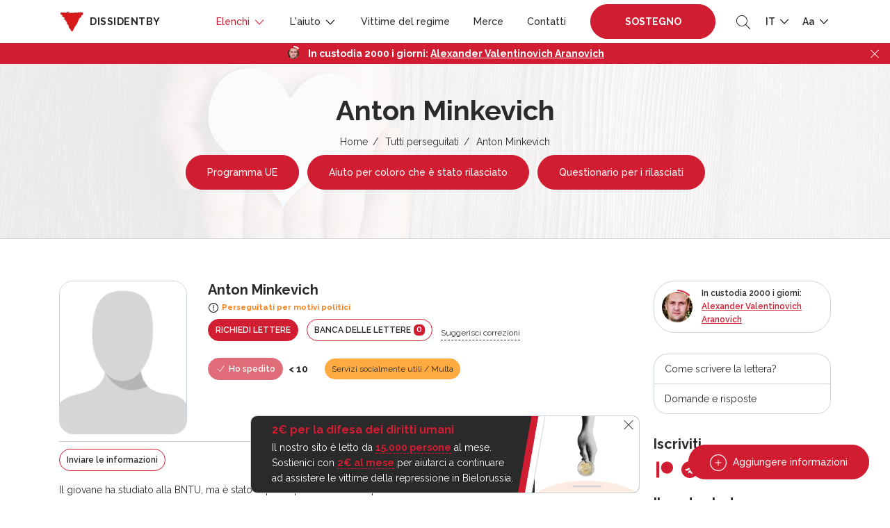

--- FILE ---
content_type: text/html; charset=UTF-8
request_url: https://dissidentby.com/it/prisoners/anton-minkevich
body_size: 13492
content:
<!DOCTYPE html>
<html lang="it">
<head>
    <meta charset="utf-8">
    <meta name="viewport" content="width=device-width, initial-scale=1, maximum-scale=1.0, user-scalable=0">

    <!-- CSRF Token -->
    <meta name="csrf-token" content="42CwAqfIHO8yqQ4oLJQc7nYpSAuZ7Np5piaqpkei">

    <title>Anton Minkevich — Dissidentby</title>
    <meta name="description" itemprop="description" content="Il giovane ha studiato alla BNTU, ma è stato espulso per il suo atto dopo il 2° anno di studio. Lavorava da McDonald&#039;s. Dai materiali dell&#039;indagine è noto che Minkevich, il 18 giugno alle 20.30, essendo ubriaco, ha strappato la bandiera di stato appesa sopra l&#039;ingresso dell&#039;ostello dove vive Anton, esprimendo così un atteggiamento sdegnoso nei confronti dei simboli di stato e mancanza di rispetto per società.">
    <meta name="keywords" itemprop="keywords" content="">
    <link rel="canonical" href="https://dissidentby.com/it/prisoners/anton-minkevich"/>

    <link rel="preconnect" href="https://fonts.googleapis.com">
    <link rel="preconnect" href="https://fonts.gstatic.com" crossorigin>
    <link href="https://fonts.googleapis.com/css2?family=Raleway:wght@300;400;500;600;700&display=swap" rel="stylesheet">

    <meta property="og:title" content="Anton Minkevich — Dissidentby" />
    <meta property="og:type" content="website" />
    <meta property="og:url" content="https://dissidentby.com/it/prisoners/anton-minkevich" />
    <meta property="og:description" content="Il giovane ha studiato alla BNTU, ma è stato espulso per il suo atto dopo il 2° anno di studio. Lavorava da McDonald&#039;s. Dai materiali dell&#039;indagine è noto che Minkevich, il 18 giugno alle 20.30, essendo ubriaco, ha strappato la bandiera di stato appesa sopra l&#039;ingresso dell&#039;ostello dove vive Anton, esprimendo così un atteggiamento sdegnoso nei confronti dei simboli di stato e mancanza di rispetto per società." />
    <meta property="og:image" content="https://dissidentby.com/it/images/default/user.png" />
    <meta property="og:image:alt" content="Anton Minkevich" />

    <link rel="stylesheet" href="/css/app.min.css?v=1.17.9">
        <link rel="stylesheet" href="/css/person.min.css?v=1.17.9">

    <link rel="icon" type="image/x-icon" href="/images/favicon/16.png"/>
    <link rel="icon" type="image/png" href="/images/favicon/16.png" sizes="16x16"/>
    <link rel="icon" type="image/png" href="/images/favicon/32.png" sizes="32x32"/>
    <link rel="icon" type="image/png" href="/images/favicon/96.png" sizes="96x96"/>
    <link rel="icon" type="image/png" href="/images/favicon/192.png" sizes="192x192"/>

    <link rel="apple-touch-icon" sizes="60x60" href="/images/favicon/60.png"/>
    <link rel="apple-touch-icon" sizes="120x120" href="/images/favicon/120.png"/>
    <link rel="apple-touch-icon" sizes="180x180" href="/images/favicon/180.png"/>

    <!-- Google Tag Manager -->
    <script>(function(w,d,s,l,i){w[l]=w[l]||[];w[l].push({'gtm.start':
                new Date().getTime(),event:'gtm.js'});var f=d.getElementsByTagName(s)[0],
            j=d.createElement(s),dl=l!='dataLayer'?'&l='+l:'';j.async=true;j.src=
            'https://www.googletagmanager.com/gtm.js?id='+i+dl;f.parentNode.insertBefore(j,f);
        })(window,document,'script','dataLayer','GTM-KJRN8SZ');</script>
    <!-- End Google Tag Manager -->

    <script src="/js/app.min.js?v=1.17.9"></script>
    <script src="/js/libs.min.js?v=1.17.9"></script>
    </head>
<body class="text-md">
<!-- Google Tag Manager (noscript) -->
<noscript><iframe src="https://www.googletagmanager.com/ns.html?id=GTM-KJRN8SZ" height="0" width="0" style="display:none;visibility:hidden"></iframe></noscript>
<!-- End Google Tag Manager (noscript) -->

<div class="header-placeholder"></div>
<header>
    <div class="container d-flex justify-content-between align-items-center">
        <div class="logo">
            <a href="https://dissidentby.com/it"><img data-src="/images/logo.png" src="/images/pixel.gif" alt="dissidentby" class="lazy mr-0 mr-md-2" /><span class="d-none d-xl-inline">dissidentby</span></a>
        </div>
        <div class="header-nav d-flex align-items-center">
            <a class="nav-btn btn-primary pulse-btn d-lg-none text-uppercase font-weight-bolder" href="https://dissidentby.com/it/support">Sostegno </a>
            <nav>
                <div class="container">
                    <div class="position-relative d-flex align-items-center justify-content-between">
                        <button type="button" class="back-menu d-lg-none"></button>
                        <button type="button" class="close-menu d-lg-none"></button>
                    </div>
                </div>
                <ul class="menu">
                    <li class=" active">
                        <span>
                            Elenchi
                            <svg id="Layer_1" style="enable-background:new 0 0 512 512;" version="1.1" viewBox="0 0 512 512" xml:space="preserve" xmlns="http://www.w3.org/2000/svg" xmlns:xlink="http://www.w3.org/1999/xlink"><polygon points="396.6,160 416,180.7 256,352 96,180.7 115.3,160 256,310.5 "/></svg>
                        </span>
                        <ul class="secondary-menu">
                            <li class="">
                                <a href="https://dissidentby.com/it/political">Prigionieri politici</a>
                            </li>
                            <li class="">
                                <a href="https://dissidentby.com/it/persecutions">Perseguitati per motivi politici</a>
                            </li>
                            <li class="">
                                <a href="https://dissidentby.com/it/potential">Potenziali persecuzione</a>
                            </li>
                            <li class=" active">
                                <a href="https://dissidentby.com/it/prisoners">Tutti perseguitati</a>
                            </li>
                            <li class="">
                                <a href="https://dissidentby.com/it/released">Persecuzione completato</a>
                            </li>
                            <li>
                                <a href="https://stat.dissidentby.com" target="_blank">Statistiche</a>
                            </li>
                            <li class="">
                                <a href="https://dissidentby.com/it/administratives">Affari amministrativi</a>
                            </li>
                            <li class="">
                                <a href="https://dissidentby.com/it/punishers">Coinvolto nella repressione</a>
                            </li>
                            <li class="">
                                <a href="https://dissidentby.com/it/feed">Aggiornamento dei dati</a>
                            </li>
                            <li class="">
                                <a href="https://dissidentby.com/it/unknown">Cerchiamo le informazioni</a>
                            </li>
                        </ul>
                    </li>
                    <li class="">
                        <span>
                            L&#039;aiuto
                            <svg id="Layer_1" style="enable-background:new 0 0 512 512;" version="1.1" viewBox="0 0 512 512" xml:space="preserve" xmlns="http://www.w3.org/2000/svg" xmlns:xlink="http://www.w3.org/1999/xlink"><polygon points="396.6,160 416,180.7 256,352 96,180.7 115.3,160 256,310.5 "/></svg>
                        </span>
                        <ul class="secondary-menu">
                            <li class="">
                                <a href="https://dissidentby.com/it/released-help">Aiuto per coloro che è stato rilasciato</a>
                            </li>
                            <li class="">
                                <a href="https://dissidentby.com/it/letter">Spedire una lettera</a>
                            </li>
                            <li class="">
                                <a href="https://dissidentby.com/it/letter/bank">Banca delle lettere</a>
                            </li>
                            <li class="">
                                <a href="https://dissidentby.com/it/parcels">Costruttore di pacchi</a>
                            </li>
                            <li class="">
                                <a href="https://dissidentby.com/it/guardians">guardiani</a>
                            </li>
                            <li class="">
                                <a href="https://dissidentby.com/it/categories">Categorie dell&#039;aiuto</a>
                            </li>
                            <li class="">
                                <a href="https://dissidentby.com/it/advertisement">Annunci</a>
                            </li>
                            <li class="">
                                <a href="https://dissidentby.com/it/job">Ricerca di lavoro</a>
                            </li>
                            <li class="">
                                <a href="https://dissidentby.com/it/faq">Domande e risposte</a>
                            </li>
                        </ul>
                    </li>
                    <li class="">
                        <a href="https://dissidentby.com/it/victims">Vittime del regime</a>
                    </li>
                    <li class="">
                        <a href="https://dissidentby.com/it/products">Merce</a>
                    </li>
                    <li class="">
                        <a href="https://dissidentby.com/it/contacts">Contatti</a>
                    </li>
                    <li class="ml-3 mr-2 support-btn ">
                        <a class="nav-btn btn-primary pulse-btn text-uppercase font-weight-bolder" href="https://dissidentby.com/it/support">Sostegno </a>
                    </li>
                </ul>
            </nav>
            <button type="button" class="toggle-search ml-2 ml-md-3">
                <svg version="1.1" id="Layer_1" xmlns="http://www.w3.org/2000/svg" xmlns:xlink="http://www.w3.org/1999/xlink" x="0px" y="0px"
                     viewBox="0 0 512 512" style="enable-background:new 0 0 512 512;" xml:space="preserve">
                    <path d="M508.875,493.792L353.089,338.005c32.358-35.927,52.245-83.296,52.245-135.339C405.333,90.917,314.417,0,202.667,0
                            S0,90.917,0,202.667s90.917,202.667,202.667,202.667c52.043,0,99.411-19.887,135.339-52.245l155.786,155.786
                            c2.083,2.083,4.813,3.125,7.542,3.125c2.729,0,5.458-1.042,7.542-3.125C513.042,504.708,513.042,497.958,508.875,493.792z
                            M202.667,384c-99.979,0-181.333-81.344-181.333-181.333S102.688,21.333,202.667,21.333S384,102.677,384,202.667
                            S302.646,384,202.667,384z"/>
                </svg>
            </button>
            <ul class="menu-dropdown-list ml-2 ml-md-3">
                <li>
                    <span class="text-uppercase">
                        it
                        <svg id="Layer_1" style="enable-background:new 0 0 512 512;" version="1.1" viewBox="0 0 512 512" xml:space="preserve" xmlns="http://www.w3.org/2000/svg" xmlns:xlink="http://www.w3.org/1999/xlink"><polygon points="396.6,160 416,180.7 256,352 96,180.7 115.3,160 256,310.5 "/></svg>
                    </span>
                    <ul class="menu-dropdown-secondary lang-menu-dropdown">
                                                    <li>
                                <a rel="alternate" class="" hreflang="ru" href="https://dissidentby.com/ru/prisoners/anton-minkevich">
                                    RU
                                </a>
                            </li>
                                                    <li>
                                <a rel="alternate" class="" hreflang="by" href="https://dissidentby.com/by/prisoners/anton-minkevich">
                                    BY
                                </a>
                            </li>
                                                    <li>
                                <a rel="alternate" class="" hreflang="en" href="https://dissidentby.com/en/prisoners/anton-minkevich">
                                    EN
                                </a>
                            </li>
                                                    <li>
                                <a rel="alternate" class="" hreflang="pl" href="https://dissidentby.com/pl/prisoners/anton-minkevich">
                                    PL
                                </a>
                            </li>
                                                    <li>
                                <a rel="alternate" class="active" hreflang="it" href="https://dissidentby.com/it/prisoners/anton-minkevich">
                                    IT
                                </a>
                            </li>
                                            </ul>
                </li>
            </ul>
            <ul class="menu-dropdown-list ml-2 ml-md-3">
                <li>
                    <span>
                        Aa
                        <svg id="Layer_1" style="enable-background:new 0 0 512 512;" version="1.1" viewBox="0 0 512 512" xml:space="preserve" xmlns="http://www.w3.org/2000/svg" xmlns:xlink="http://www.w3.org/1999/xlink"><polygon points="396.6,160 416,180.7 256,352 96,180.7 115.3,160 256,310.5 "/></svg>
                    </span>
                    <ul class="menu-dropdown-secondary">
                        <li>
                            <button class="change-text-size text-md-btn active" type="button" data-class="text-md">Aa</button>
                        </li>
                        <li>
                            <button class="change-text-size text-lg-btn " type="button" data-class="text-lg">Aa</button>
                        </li>
                        <li>
                            <button class="change-text-size text-xl-btn " type="button" data-class="text-xl">Aa</button>
                        </li>
                    </ul>
                </li>
            </ul>
            <button type="button" class="mobile-menu-toggle ml-2 d-lg-none">
                <span></span>
            </button>
        </div>
    </div>

    <div class="memory memory--fixed">
        <div class="memory--content"></div>
        <button class="memory--close"></button>
    </div>
</header>
<form action="https://dissidentby.com/it/prisoners" class="main-search lang-it" method="GET">
    <div class="position-relative">
        <input type="text" name="search" placeholder="Cerca..." tabindex="-1" autocomplete="off" />
        <button type="submit">
            <svg version="1.1" id="Layer_1" xmlns="http://www.w3.org/2000/svg" xmlns:xlink="http://www.w3.org/1999/xlink" x="0px" y="0px"
                 viewBox="0 0 512 512" style="enable-background:new 0 0 512 512;" xml:space="preserve">
                <path d="M508.875,493.792L353.089,338.005c32.358-35.927,52.245-83.296,52.245-135.339C405.333,90.917,314.417,0,202.667,0
                        S0,90.917,0,202.667s90.917,202.667,202.667,202.667c52.043,0,99.411-19.887,135.339-52.245l155.786,155.786
                        c2.083,2.083,4.813,3.125,7.542,3.125c2.729,0,5.458-1.042,7.542-3.125C513.042,504.708,513.042,497.958,508.875,493.792z
                        M202.667,384c-99.979,0-181.333-81.344-181.333-181.333S102.688,21.333,202.667,21.333S384,102.677,384,202.667
                        S302.646,384,202.667,384z"/>
            </svg>
        </button>
    </div>
</form>

<main id="app">
    <div id="breadcrumbs" class="header-with-image">
        <img src="/images/pixel.gif" data-src="/images/heart-bg.jpg" class="lazy bg-image" alt="dissidentby.com">

        <div class="container text-center">
            <h1 class="h2 mb-2">Anton Minkevich</h1>
            <ul>
                                                            <li><a href="https://dissidentby.com/it">Home</a></li>
                                                                                <li><a href="https://dissidentby.com/it/prisoners">Tutti perseguitati</a></li>
                                                                                <li>Anton Minkevich</li>
                                                </ul>
            
            
            
            
            
                            <a href="https://eu4belarus.info/grants02-ex-politicalprisoners-ru/" data-gtm-click="es-grant-link" target="_blank" class="btn pulse-btn btn-primary btn-md-sm mt-2 mx-1">Programma UE</a>
                <a href="https://docs.google.com/forms/d/1uz4cDW-noP5Zo1h0RY8zL0fCM118ji9JH7fH49pbA58/viewform" data-gtm-click="released-help-link" target="_blank" class="btn btn-primary btn-md-sm mt-2 mx-1">Aiuto per coloro che è stato rilasciato</a>
                                    <a href="https://dissidentby.com/it/forms/release" data-gtm-click="released-form-link" class="btn btn-primary btn-md-sm mt-2 mx-1">Questionario per i rilasciati</a>
                                                </div>
    </div>
        <div class="container min-400">
        <div class="row">
            <div class="col-lg-8 col-xl-9">
                <div itemscope itemtype="https://schema.org/Person" class="person-item  person-item-card warning" data-needs="[]">
    <div class="row">
        <div class="col-md-3 col-4 image-col">
                                                            <div class="image-wrapper">
                        <img data-src="/images/default/user.png" src="/images/pixel.gif" class="lazy" alt="Anton Minkevich">
                    </div>
                            
            
                    </div>
        <div class="col-md-9 col-8">
            <div class="d-flex flex-wrap align-items-center ">
                                    <h5 class="mr-2 mb-0 person-name" itemprop="name">Anton Minkevich</h5>
                
                            </div>

            <small class="font-weight-bold warning-text d-flex align-items-center mb-2 mt-1 status-icon">
        <svg class="mr-1" width="16px" height="16px" viewBox="0 0 1024 1024" xmlns="http://www.w3.org/2000/svg"><path fill="#000000" d="M512 64a448 448 0 1 1 0 896 448 448 0 0 1 0-896zm0 832a384 384 0 0 0 0-768 384 384 0 0 0 0 768zm48-176a48 48 0 1 1-96 0 48 48 0 0 1 96 0zm-48-464a32 32 0 0 1 32 32v288a32 32 0 0 1-64 0V288a32 32 0 0 1 32-32z"/></svg> <span itemprop="jobTitle">Perseguitati per motivi politici</span>
    </small>

                            <div class="d-xs-flex align-items-center">
                                        
                                            <a href="#request-letter-modal" rel="nofollow" class="modal-action-id btn btn-sm btn-primary d-inline-block mb-2 mr-sm-2 text-uppercase" data-id="1138">Richiedi lettere</a>
                    
                    <a href="https://dissidentby.com/it/letter/bank?id=1138" class="btn btn-sm btn-outline-primary d-inline-block mb-2 mr-sm-2 text-uppercase">Banca delle lettere <span class="counter">0</span></a>
                                            <button type="button" data-url="https://dissidentby.com/it/translation/prisoner/1138" class="d-none d-md-inline-block ajax-click mb-2 translate-button small">Suggerisci correzioni</button>
                                    </div>

                                <div class="d-flex small align-items-center flex-wrap mb-2">
                                    </div>
                                    <div class="row">
                                                                                
                
                            </div>

            
            
                            <div class="d-flex flex-wrap align-items-center mt-2">
                                            <div class="btn btn-sm btn-primary mr-2 mb-2 disabled">
                            <svg xmlns="http://www.w3.org/2000/svg" fill="none" viewBox="0 0 24 24" stroke-width="1.5" stroke="currentColor" class="w-6 h-6">
                                <path stroke-linecap="round" stroke-linejoin="round" d="M4.5 12.75l6 6 9-13.5" />
                            </svg>
                            Ho spedito
                        </div>
                        <span class="send-count mb-2 mr-4">
                            <b>&lt; 10</b>
                        </span>
                                                    <div class="label label__lg label__warning mb-2 ">Servizi socialmente utili / Multa</div>
                                                                                    </div>
            
                    </div>
        <div class="col-12">
            <div class="person-content">
    <div class="d-flex flex-column flex-md-row justify-content-between align-items-start align-items-md-center">
        <div class="send-info-block d-flex justify-content-md-start justify-content-between align-items-center">
            <a href="#news-modal" class="news-btn-modal btn btn-sm btn-outline-primary d-inline-block mb-2 mr-md-3" data-id="1138">Inviare le informazioni</a>
                            <button type="button" data-url="https://dissidentby.com/it/translation/prisoner/1138" class="d-md-none d-inline-block ajax-click mb-2 translate-button small">Correggi la traduzione</button>
                    </div>
                            <div class="small d-flex align-items-center flex-wrap">
                                    <button type="button" class="article label label__dashed   mb-2" data-toggle="tooltip" data-placement="top" title="Teppismo">Art.339</button>
                            </div>
            </div>

    
            <div class="mt-2 underline-content " itemprop="description">
            <p>Il giovane ha studiato alla BNTU, ma è stato espulso per il suo atto dopo il 2° anno di studio. Lavorava da McDonald&#39;s.</p><p> Dai materiali dell&#39;indagine è noto che Minkevich, il 18 giugno alle 20.30, essendo ubriaco, ha strappato la bandiera di stato appesa sopra l&#39;ingresso dell&#39;ostello dove vive Anton, esprimendo così un atteggiamento sdegnoso nei confronti dei simboli di stato e mancanza di rispetto per società.</p>
        </div>
    
    
    <div class="">
        <p class="d-flex flex-wrap align-items-center mt-2">
                                                        </p>
    </div>
</div>

<div class="person-content person-verdict-content old-person-verdict-content underline-content ">
                    <div class="verdict">Sentenza del tribunale:</div>
            <p>una multa di <a href="http://spring96.org/ru/news/104967" target="_blank">150 unità di base</a> .</p>
        
            </div>
        </div>
    </div>
</div>

                

                <div id="how-to" class="modal-size-md mfp-hide">
    <h4>Come scrivere la lettera?</h4>
    <p>✏️&nbsp;Una cartolina con le parole di sostegno (una poesia del vosto autore preferito, il testo di una canzone o con una citazione), una cosa semplice e quasi banale, sarà di vitale importanza per chi sta in prigione.</p>
    <p>✏️&nbsp;Episodi dalla vostra vita. Se una persona si trova in prigione a lungo, isolato dal mondo esterno, allora ogni episodio tratto dalla vostra vita quotidiana può essere per lui un collegamento con l&#039;esterno. Le vostre facende quotidiane e gli eventi vissuti da voi sono molto più interessanti delle sbarre di un carcere.</p>
    <p>✏️&nbsp;È importante condividere le notizie. Menziona gli avvenimenti più significativi e interessanti, a seconda degli interessi del tuo interlocutore.</p>
    <p>✍️️&nbsp;Ricordatevi che ogni lettera è sottoposta alla censura. Ciò significa che le tvostre lettere vengono lette da persone estranee interessate a limitare le informazioni che arrivano al detenuto e usarle contro di lui o voi. </p>
    <h4>Per questo cercate di evitare:</h4>
    <p class="mb-0">👉️️&nbsp;dichiarazioni sui temi politici<br/>
        👉&nbsp;dichiarazioni e opinioni sulle autorità<br/>
        👉&nbsp;linguaggio volgare<br/>
        👉&nbsp;discussioni sulle circostanze del procidemento penale del detenuto
    </p>
</div>

                
                
                
                
                
                                    <div class="mt-5">
                        <div class="owl-title d-flex align-items-center flex-wrap mb-4">
                            <h5 class="mb-1 mr-4">Sostieni le promozioni</h5>
                            <a href="#gallery-modal" rel="nofollow" class="modal-text modal-id small" data-id="1138">Aggiungi un&#039;immagine</a>
                        </div>
                        <div class="action-carousel popup-gallery owl-carousel owl-theme">
                                                            <a href="/assets/gallery/orig/6394bc4320be2.jpg" data-alt="Боровляны">
                                    <span class="action-image">
                                        <img data-src="/assets/gallery/small/6394bc4320be2.jpg" class="owl-lazy" alt="Боровляны" />
                                    </span>
                                    <span class="action-text">Боровляны</span>
                                </a>
                                                            <a href="/assets/gallery/orig/6394bc1da2070.jpg" data-alt="Витебск">
                                    <span class="action-image">
                                        <img data-src="/assets/gallery/small/6394bc1da2070.jpg" class="owl-lazy" alt="Витебск" />
                                    </span>
                                    <span class="action-text">Витебск</span>
                                </a>
                                                    </div>
                    </div>
                            </div>

            <div id="sidebar" class="col-lg-4 col-xl-3 mt-4 mt-lg-0">
                <div class="memory memory--sidebar memory--small">
    <div class="memory--content"></div>
</div>

<ul class="sidebar-nav">
            <li><a href="#how-to" class="modal-text-click">Come scrivere la lettera?</a></li>
        <li><a href="https://dissidentby.com/it/faq">Domande e risposte</a></li>
    </ul>

<h3 class="mb-2 h5">Iscriviti</h3>
<ul class="social">
    <li>
        <a href="https://www.patreon.com/dissidentby" data-gtm="patreon" target="_blank" class="patreon gtm-click">
            <svg id="Bold" enable-background="new 0 0 24 24" viewBox="0 0 24 24" xmlns="http://www.w3.org/2000/svg"><path d="m0 .5h4.219v23h-4.219z"/><path d="m15.384.5c-4.767 0-8.644 3.873-8.644 8.633 0 4.75 3.877 8.61 8.644 8.61 4.754 0 8.616-3.865 8.616-8.61 0-4.759-3.863-8.633-8.616-8.633z"/></svg>
        </a>
    </li>
    <li>
        <a href="https://t.me/dissidentby" target="_blank" class="telegram">
            <svg enable-background="new 0 0 24 24" viewBox="0 0 24 24" xmlns="http://www.w3.org/2000/svg"><circle cx="12" cy="12" fill="#039be5" r="12"/><path d="m5.491 11.74 11.57-4.461c.537-.194 1.006.131.832.943l.001-.001-1.97 9.281c-.146.658-.537.818-1.084.508l-3-2.211-1.447 1.394c-.16.16-.295.295-.605.295l.213-3.053 5.56-5.023c.242-.213-.054-.333-.373-.121l-6.871 4.326-2.962-.924c-.643-.204-.657-.643.136-.953z" fill="#fff"/></svg>
        </a>
    </li>
    <li>
        <a href="https://www.facebook.com/firecopstk" target="_blank" class="facebook">
            <svg xmlns="http://www.w3.org/2000/svg" id="Layer_1" data-name="Layer 1" viewBox="0 0 30 30"><path id="Facebook" class="cls-1" d="M17.246,29.5V16.273h4.438l.666-5.157h-5.1V7.825c0-1.493.413-2.51,2.555-2.51h2.728V.7A37.045,37.045,0,0,0,18.553.5c-3.936,0-6.631,2.4-6.631,6.814v3.8H7.471v5.157h4.451V29.5Z"></path></svg>
        </a>
    </li>
    <li>
        <a href="https://www.instagram.com/im_dissidentby/" target="_blank" class="instagram">
            <svg xmlns="http://www.w3.org/2000/svg" id="Layer_1" data-name="Layer 1" viewBox="0 0 30 30"><g id="Instagram"><path d="M29.426,9.025a10.6,10.6,0,0,0-.674-3.519,7.432,7.432,0,0,0-4.244-4.244A10.629,10.629,0,0,0,20.989.588C19.437.514,18.944.5,15.006.5S10.575.514,9.028.582a10.628,10.628,0,0,0-3.519.674A7.085,7.085,0,0,0,2.936,2.934,7.142,7.142,0,0,0,1.265,5.5,10.623,10.623,0,0,0,.591,9.019C.517,10.572.5,11.065.5,15s.017,4.431.085,5.978A10.6,10.6,0,0,0,1.259,24.5,7.432,7.432,0,0,0,5.5,28.744a10.635,10.635,0,0,0,3.519.674c1.547.068,2.04.085,5.978.085s4.431-.017,5.978-.085a10.6,10.6,0,0,0,3.519-.674A7.422,7.422,0,0,0,28.741,24.5a10.635,10.635,0,0,0,.674-3.519c.068-1.547.085-2.04.085-5.978S29.494,10.572,29.426,9.025ZM26.814,20.867a7.954,7.954,0,0,1-.5,2.692,4.816,4.816,0,0,1-2.754,2.754,7.989,7.989,0,0,1-2.692.5c-1.53.068-1.988.085-5.859.085s-4.334-.017-5.859-.085a7.952,7.952,0,0,1-2.691-.5,4.786,4.786,0,0,1-2.748-2.748,7.956,7.956,0,0,1-.5-2.692c-.068-1.53-.085-1.989-.085-5.859s.017-4.335.085-5.859a7.92,7.92,0,0,1,.5-2.691A4.4,4.4,0,0,1,4.8,4.8,4.5,4.5,0,0,1,6.467,3.716a7.949,7.949,0,0,1,2.691-.5c1.53-.068,1.989-.085,5.859-.085s4.335.017,5.859.085a7.914,7.914,0,0,1,2.691.5A4.448,4.448,0,0,1,25.233,4.8a4.51,4.51,0,0,1,1.083,1.666,7.982,7.982,0,0,1,.5,2.691c.068,1.53.085,1.989.085,5.859S26.882,19.338,26.814,20.867Z"></path><path d="M15.006,7.552A7.451,7.451,0,1,0,22.457,15,7.452,7.452,0,0,0,15.006,7.552Zm0,12.284A4.833,4.833,0,1,1,19.839,15,4.834,4.834,0,0,1,15.006,19.836Z"></path><path d="M24.491,7.257a1.74,1.74,0,1,1-1.74-1.739A1.74,1.74,0,0,1,24.491,7.257Z"></path></g></svg>
        </a>
    </li>
    <li>
        <a href="https://www.youtube.com/channel/UCuBsfb6SNhL8jvmRfVDaH8A" target="_blank" class="youtube">
            <svg xmlns="http://www.w3.org/2000/svg" id="Layer_1" data-name="Layer 1" viewBox="0 0 30 30"><path id="Youtube" d="M28.9,8.025a3.63,3.63,0,0,0-2.555-2.556C24.077,4.848,15,4.848,15,4.848s-9.078,0-11.347.6A3.707,3.707,0,0,0,1.1,8.025,38.293,38.293,0,0,0,.5,15a38.15,38.15,0,0,0,.6,6.975,3.634,3.634,0,0,0,2.556,2.556c2.293.621,11.347.621,11.347.621s9.077,0,11.347-.6A3.634,3.634,0,0,0,28.9,22a38.293,38.293,0,0,0,.6-6.975A36.3,36.3,0,0,0,28.9,8.025ZM12.11,19.348v-8.7L19.658,15Z"></path></svg>
        </a>
    </li>
    <li>
        <a href="https://twitter.com/dissident_tweet" target="_blank" class="twitter">
            <svg xmlns="http://www.w3.org/2000/svg" viewBox="0 0 512 512"><path d="M389.2 48h70.6L305.6 224.2 487 464H345L233.7 318.6 106.5 464H35.8L200.7 275.5 26.8 48H172.4L272.9 180.9 389.2 48zM364.4 421.8h39.1L151.1 88h-42L364.4 421.8z"/></svg>
        </a>
    </li>
</ul>
<h3 class="mb-2 mt-4 h5">Il nostro bot</h3>
<a href="https://t.me/dissidentby_bot" target="_blank">@dissidentby_bot</a>
            </div>
        </div>
    </div>

    <div id="birthday-modal" class="modal-size-md mfp-hide"></div>
    <div id="public-letter-modal" class="modal-size-md mfp-hide"></div>
</main>

<div id="subscribe" class="subscribe">
    <div class="row subscribe__bg">
        <div class="col-md-7 subscribe__bg-color"></div>
        <div class="col-md-5 subscribe__image"></div>
    </div>
    <div class="container subscribe__container">
        <div class="row">
            <div class="col-md-7 subscribe__container-form">
                <h3 class="h2 mb-3">Unisciti alla nostra comunità</h3>
                <p class="h5 font-weight-normal">👉 Sii in prima linea per aiutare, ricevi notizie esclusive e condividi il tuo supporto.</p>
                <form action="https://dissidentby.com/it/forms/subscribe" data-gtm="subscribe" class="ajax-form personal-error-message">
                    <div class="msg-block skip-error"></div>
                    <div class="d-flex flex-nowrap">
                        <div class="flex-fill hide-success">
                            <input name="email" type="email" required placeholder="Indirizzo e-mail" class="form-control" />
                        </div>
                        <button type="submit" class="btn btn-dark hide-success">Iscriviti</button>
                    </div>
                </form>
            </div>
        </div>
    </div>
</div>

<footer>
    <div class="container">
        <div class="d-flex flex-column justify-content-between align-items-center">
            <div class="mb-3 mt-3">Il nostro bot: <a href="https://t.me/dissidentby_bot" target="_blank">@dissidentby_bot</a></div>
            <ul class="menu mb-3 text-center text-xl-left">
                <li><a href="https://dissidentby.com/it">Home</a></li>
                <li><a href="https://dissidentby.com/it/political">Prigionieri politici</a></li>
                <li><a href="https://dissidentby.com/it/advertisement">Annunci</a></li>
                <li><a href="https://dissidentby.com/it/job">Ricerca di lavoro</a></li>
                <li><a href="https://dissidentby.com/it/victims">Vittime del regime</a></li>
                <li><a href="https://dissidentby.com/it/support">Sostegno </a></li>
            </ul>
            <ul class="social">
    <li>
        <a href="https://www.patreon.com/dissidentby" data-gtm="patreon" target="_blank" class="patreon gtm-click">
            <svg id="Bold" enable-background="new 0 0 24 24" viewBox="0 0 24 24" xmlns="http://www.w3.org/2000/svg"><path d="m0 .5h4.219v23h-4.219z"/><path d="m15.384.5c-4.767 0-8.644 3.873-8.644 8.633 0 4.75 3.877 8.61 8.644 8.61 4.754 0 8.616-3.865 8.616-8.61 0-4.759-3.863-8.633-8.616-8.633z"/></svg>
        </a>
    </li>
    <li>
        <a href="https://t.me/dissidentby" target="_blank" class="telegram">
            <svg enable-background="new 0 0 24 24" viewBox="0 0 24 24" xmlns="http://www.w3.org/2000/svg"><circle cx="12" cy="12" fill="#039be5" r="12"/><path d="m5.491 11.74 11.57-4.461c.537-.194 1.006.131.832.943l.001-.001-1.97 9.281c-.146.658-.537.818-1.084.508l-3-2.211-1.447 1.394c-.16.16-.295.295-.605.295l.213-3.053 5.56-5.023c.242-.213-.054-.333-.373-.121l-6.871 4.326-2.962-.924c-.643-.204-.657-.643.136-.953z" fill="#fff"/></svg>
        </a>
    </li>
    <li>
        <a href="https://www.facebook.com/firecopstk" target="_blank" class="facebook">
            <svg xmlns="http://www.w3.org/2000/svg" id="Layer_1" data-name="Layer 1" viewBox="0 0 30 30"><path id="Facebook" class="cls-1" d="M17.246,29.5V16.273h4.438l.666-5.157h-5.1V7.825c0-1.493.413-2.51,2.555-2.51h2.728V.7A37.045,37.045,0,0,0,18.553.5c-3.936,0-6.631,2.4-6.631,6.814v3.8H7.471v5.157h4.451V29.5Z"></path></svg>
        </a>
    </li>
    <li>
        <a href="https://www.instagram.com/im_dissidentby/" target="_blank" class="instagram">
            <svg xmlns="http://www.w3.org/2000/svg" id="Layer_1" data-name="Layer 1" viewBox="0 0 30 30"><g id="Instagram"><path d="M29.426,9.025a10.6,10.6,0,0,0-.674-3.519,7.432,7.432,0,0,0-4.244-4.244A10.629,10.629,0,0,0,20.989.588C19.437.514,18.944.5,15.006.5S10.575.514,9.028.582a10.628,10.628,0,0,0-3.519.674A7.085,7.085,0,0,0,2.936,2.934,7.142,7.142,0,0,0,1.265,5.5,10.623,10.623,0,0,0,.591,9.019C.517,10.572.5,11.065.5,15s.017,4.431.085,5.978A10.6,10.6,0,0,0,1.259,24.5,7.432,7.432,0,0,0,5.5,28.744a10.635,10.635,0,0,0,3.519.674c1.547.068,2.04.085,5.978.085s4.431-.017,5.978-.085a10.6,10.6,0,0,0,3.519-.674A7.422,7.422,0,0,0,28.741,24.5a10.635,10.635,0,0,0,.674-3.519c.068-1.547.085-2.04.085-5.978S29.494,10.572,29.426,9.025ZM26.814,20.867a7.954,7.954,0,0,1-.5,2.692,4.816,4.816,0,0,1-2.754,2.754,7.989,7.989,0,0,1-2.692.5c-1.53.068-1.988.085-5.859.085s-4.334-.017-5.859-.085a7.952,7.952,0,0,1-2.691-.5,4.786,4.786,0,0,1-2.748-2.748,7.956,7.956,0,0,1-.5-2.692c-.068-1.53-.085-1.989-.085-5.859s.017-4.335.085-5.859a7.92,7.92,0,0,1,.5-2.691A4.4,4.4,0,0,1,4.8,4.8,4.5,4.5,0,0,1,6.467,3.716a7.949,7.949,0,0,1,2.691-.5c1.53-.068,1.989-.085,5.859-.085s4.335.017,5.859.085a7.914,7.914,0,0,1,2.691.5A4.448,4.448,0,0,1,25.233,4.8a4.51,4.51,0,0,1,1.083,1.666,7.982,7.982,0,0,1,.5,2.691c.068,1.53.085,1.989.085,5.859S26.882,19.338,26.814,20.867Z"></path><path d="M15.006,7.552A7.451,7.451,0,1,0,22.457,15,7.452,7.452,0,0,0,15.006,7.552Zm0,12.284A4.833,4.833,0,1,1,19.839,15,4.834,4.834,0,0,1,15.006,19.836Z"></path><path d="M24.491,7.257a1.74,1.74,0,1,1-1.74-1.739A1.74,1.74,0,0,1,24.491,7.257Z"></path></g></svg>
        </a>
    </li>
    <li>
        <a href="https://www.youtube.com/channel/UCuBsfb6SNhL8jvmRfVDaH8A" target="_blank" class="youtube">
            <svg xmlns="http://www.w3.org/2000/svg" id="Layer_1" data-name="Layer 1" viewBox="0 0 30 30"><path id="Youtube" d="M28.9,8.025a3.63,3.63,0,0,0-2.555-2.556C24.077,4.848,15,4.848,15,4.848s-9.078,0-11.347.6A3.707,3.707,0,0,0,1.1,8.025,38.293,38.293,0,0,0,.5,15a38.15,38.15,0,0,0,.6,6.975,3.634,3.634,0,0,0,2.556,2.556c2.293.621,11.347.621,11.347.621s9.077,0,11.347-.6A3.634,3.634,0,0,0,28.9,22a38.293,38.293,0,0,0,.6-6.975A36.3,36.3,0,0,0,28.9,8.025ZM12.11,19.348v-8.7L19.658,15Z"></path></svg>
        </a>
    </li>
    <li>
        <a href="https://twitter.com/dissident_tweet" target="_blank" class="twitter">
            <svg xmlns="http://www.w3.org/2000/svg" viewBox="0 0 512 512"><path d="M389.2 48h70.6L305.6 224.2 487 464H345L233.7 318.6 106.5 464H35.8L200.7 275.5 26.8 48H172.4L272.9 180.9 389.2 48zM364.4 421.8h39.1L151.1 88h-42L364.4 421.8z"/></svg>
        </a>
    </li>
</ul>
        </div>
    </div>
</footer>
<!--div id="debug" class="text-center"></div-->

<div class="d-flex fixed-btns align-md-items-center">
        
                    <a href="#add-prisoner-modal" class="fixed-btn btn-primary pulse-btn modal-text-click">
                <svg version="1.1" id="Capa_1" xmlns="http://www.w3.org/2000/svg" xmlns:xlink="http://www.w3.org/1999/xlink" x="0px" y="0px"
                     viewBox="0 0 490.2 490.2" style="enable-background:new 0 0 490.2 490.2;" xml:space="preserve">
                <g>
                    <g>
                        <path d="M418.5,418.5c95.6-95.6,95.6-251.2,0-346.8s-251.2-95.6-346.8,0s-95.6,251.2,0,346.8S322.9,514.1,418.5,418.5z M89,89
                            c86.1-86.1,226.1-86.1,312.2,0s86.1,226.1,0,312.2s-226.1,86.1-312.2,0S3,175.1,89,89z"/>
                        <path d="M245.1,336.9c3.4,0,6.4-1.4,8.7-3.6c2.2-2.2,3.6-5.3,3.6-8.7v-67.3h67.3c3.4,0,6.4-1.4,8.7-3.6c2.2-2.2,3.6-5.3,3.6-8.7
                            c0-6.8-5.5-12.3-12.2-12.2h-67.3v-67.3c0-6.8-5.5-12.3-12.2-12.2c-6.8,0-12.3,5.5-12.2,12.2v67.3h-67.3c-6.8,0-12.3,5.5-12.2,12.2
                            c0,6.8,5.5,12.3,12.2,12.2h67.3v67.3C232.8,331.4,238.3,336.9,245.1,336.9z"/>
                    </g>
                </g>
                </svg>
                Aggiungere informazioni
            </a>
            </div>
<div id="send-modal" class="upload-modal modal-size-md mfp-hide">
    <h4>A cosa servono le conferme?</h4>
    <p>Per non lasciare nessuno dei prigionieri politici senza attenzione e supporto, sul sito c&#039;è la funzione della conferma dell’invio</p>
    <p>Si prega di allegare una foto o uno screenshot che attesta l&#039;invio, dopo il controllo l&#039;invio sarà confermato sul sito!</p>
    <div class="name-block"></div>
    <form action="/it/prisoners/upload" data-gtm="image" class="personal-error-message">
        <input type="hidden" name="id" value="">
        <input type="file" id="actual-btn" class="upload-btn" hidden/>
        <div class="msg-block skip-error"></div>
        <div class="form-group" data-error-name="Immagine">
            <div class="d-flex align-items-center">
                <label for="actual-btn" class="btn btn-primary hide-success mb-0"><span class="icon"></span> Caricare il file</label>
            </div>
        </div>
    </form>
</div>

<div id="gallery-modal" class="modal-size-md mfp-hide">
    <h4>Sostieni le promozioni</h4>
    <p>Puoi caricare un&#039;immagine dall&#039;evento di supporto e, dopo aver superato la moderazione, la pubblicheremo.</p>
    <div class="name-block"></div>
    <form action="https://dissidentby.com/it/prisoners/gallery/upload" data-gtm="action" class="ajax-form personal-error-message">
        <input type="hidden" name="id" value="">
        <div class="msg-block skip-error"></div>
        <div class="form-group hide-success" data-error-name="Immagine">
            <input type="file" name="file" id="gallery-btn" class="file-btn form-control" hidden />
            <div class="filename upload-filename d-flex align-items-center">
                <label for="gallery-btn" class="btn btn-primary mb-0 gallery-btn mr-3">Caricare l&#039;immagine</label>
                <div class="result main-input-label"></div>
            </div>
        </div>
        <div class="form-group hide-success" data-error-name="Città">
            <label class="font-weight-bold main-input-label">Città</label>
            <div class="symbol-counter--group">
                <input type="text" name="text" data-save="gallery-city" max="50" class="form-control symbol-counter--input save-submit" placeholder="Ad esempio: Minsk" />
            </div>
        </div>
        <button type="submit" class="btn btn-primary hide-success">Inviare</button>
    </form>
</div>

<div id="released-help-modal" class="modal-size-md mfp-hide">
    <h4>Rispondere per aiutare le persone rilasciate</h4>
    <p class="mb-0">Vuoi aiutare un prigioniero politico liberato? Invia il tuo contatto a Telegram e ti contatteremo.</p>
    <p><a href="https://telegramzy.ru/nik-v-telegramm/" target="_blank">Come scoprire o creare l&#039;username in Telegram</a></p>
    <div class="name-block"></div>
    <form action="" class="ajax-form personal-error-message" data-gtm="released-help" data-action="https://dissidentby.com/it/prisoners/help">
        <div class="msg-block skip-error"></div>
        <div class="form-group hide-success">
            <div class="needs-block"></div>
        </div>
        <div class="form-group hide-success" data-error-name="Contatto">
            <div class="telegram-validation">
                <label class="font-weight-bold main-input-label">Username in telegram per essere contattati</label>
                <div class="symbol-counter--group">
                    <label class="telegram-label">Controlla il formato: @username</label>
                    <input name="contact" max="255" class="form-control telegram-input symbol-counter--input" />
                </div>
            </div>
        </div>
        <button type="submit" class="btn btn-primary hide-success">Inviare</button>
    </form>
</div>

<div id="reason-modal" class="modal-size-md mfp-hide">
    <h4>Fondamento dello status del prigionere politico</h4>
    <p class="mb-0">
        A causa della <a href="https://dissidentby.com/articles/o-chrezvychainoi-politicheskoi-situacii-v-belarusi-i-chisle-politicheskih-zakluchennyh" target="_blank">situazione di criticità</a> nel campo dei diritti umani in Belarus,  numerose violazioni <a href="https://www.un.org/ru/documents/decl_conv/declarations/declhr.shtml" target="_blank">dei più fondamentali articoli della Dichiarazione universale dei diritti umani</a> La Convenzione Internazionale <a href="https://www.un.org/ru/documents/decl_conv/conventions/disappearance.shtml" target="_blank">per la salvaguardia di tutte le persone dalla violenta sparizione</a>, La Convenzione Europea per l'abolizione delle torture <a href="https://www.un.org/ru/documents/decl_conv/conventions/torture.shtml" target="_blank">e dei trattamenti disumani quali non rispettano la dignità dell'uomo</a>, patto internazionale <a href="https://www.un.org/ru/documents/decl_conv/conventions/pactpol.shtml" target="_blank">sui diritti civili e politici</a> e altri patti.
    </p>
</div>

<div id="angel-modal" class="modal-size-md mfp-hide">
    <h4>Chi adotta a distanza un prigioniero politico</h4>
    <p class="mb-0">Custode significa che <b>desideri aiutare regolarmente</b> una persona specifica in stato di detenzione attraverso la sua famiglia. Seleziona un prigioniero politico e fai clic su "Diventa tutore", il nostro team ti contatterà a breve.</p>
    <p><a href="https://telegramzy.ru/nik-v-telegramm/" target="_blank">Come scoprire o creare l&#039;username in Telegram</a></p>
    <div class="name-block"></div>
    <form action="" class="ajax-form personal-error-message" data-gtm="angel" data-action="https://dissidentby.com/it/prisoners/angel">
        <div class="msg-block skip-error"></div>
        <div class="form-group hide-success" data-error-name="Contatto">
            <div class="telegram-validation">
                <label class="font-weight-bold main-input-label">Username in telegram per essere contattati</label>
                <div class="symbol-counter--group">
                    <label class="telegram-label">Controlla il formato: @username</label>
                    <input name="text" max="255" class="form-control telegram-input symbol-counter--input" />
                </div>
            </div>
        </div>
        <button type="submit" class="btn btn-primary hide-success">Inviare</button>
    </form>
</div>

<div id="request-letter-modal" class="modal-size-md mfp-hide">
    <h4>Richiedi lettere</h4>
    <p class="mb-0">Puoi richiedere le lettere che abbiamo in deposito, per questo lascia il tuo account Telegram per un riscontro, ti contatteremo e, dopo aver verificato la tua identità, trasferiremo l'archivio con le tue lettere.</p>
    <p><a href="https://telegramzy.ru/nik-v-telegramm/" target="_blank">Come scoprire o creare l&#039;username in Telegram</a></p>
    <div class="name-block"></div>
    <form class="ajax-form personal-error-message" data-gtm="request-letter" action="https://dissidentby.com/it/letter/request">
        <div class="msg-block skip-error"></div>
                    <input type="hidden" name="id" value="">
                <div class="form-group hide-success" data-error-name="Contatto">
            <div class="telegram-validation">
                <label class="font-weight-bold main-input-label">Username in telegram per essere contattati</label>
                <div class="symbol-counter--group">
                    <label class="telegram-label">Controlla il formato: @username</label>
                    <input name="contact" max="255" class="form-control telegram-input symbol-counter--input" />
                </div>
            </div>
        </div>
        <button type="submit" class="btn btn-primary hide-success">Inviare</button>
    </form>
</div>

<div id="letter-modal" class="modal-size-lg mfp-hide">
    <h4>Spedire una lettera</h4>
    <form action="" class="ajax-form personal-error-message" data-gtm="send-letter" data-action="https://dissidentby.com/it/prisoners/letter" data-save="letter">
        <div class="row align-items-center">
            <div class="col-lg-6">
                <div class="form-group">
                    <p class="mb-2">Quando scrivi una lettera, ricorda che le lettere sono censurate, quindi:</p>
                    <p class="mb-2">
                        👉️ evitare dichiarazioni dure su argomenti politici delicati;<br/>
                        👉️ evitare di rilasciare dichiarazioni contro funzionari governativi;<br/>
                        👉️ evitare il linguaggio osceno;<br/>
                        👉️ evitare di discutere le circostanze del procedimento penale;
                    </p>
                    <p class="mb-2">La lettera che invii verrà conservata sul sito fino alla chiamata del detenuto o del detenuto dopo il rilascio.</p>
                    <p><b>Non garantiamo che una lettera sarà consegnata a un prigioniero politico e che una risposta sarà ricevuta a causa dell&#039;alto livello di repressione.</b></p>
                    <div class="name-block"></div>
                    <div class="check-list mb-3">
                        <input type="hidden" name="prison" value="0">
                        <input id="letter-prison" name="prison" checked value="1" type="checkbox">
                        <label for="letter-prison" class="checkbox letter-checkbox-label">Inviare in un luogo di detenzione</label>
                        <div class="letter-description"><small>Se la tua lettera sarà <b>più di 300 characters</b>, allora verrà inviata in una busta di prima classe, inoltre, nella busta è inclusa una normale busta di risposta. Se la lettera è <b>minore di 300 caratteri</b> allora verrà spedita tramite cartolina postale, senza busta di ritorno e senza tracciabilità.</small></div>
                    </div>
                    <div class="check-list mb-3">
                        <input type="hidden" name="relatives" value="0">
                        <input id="letter-relatives" name="relatives" checked value="1" type="checkbox">
                        <label for="letter-relatives" class="checkbox letter-checkbox-label">Invia ai parenti</label>
                        <div class="letter-description"><small>Se abbiamo contatti di parenti di questo prigioniero politico, invieremo loro la tua lettera.</small></div>
                    </div>
                    <div class="check-list mb-3">
                        <input type="hidden" name="public" value="0">
                        <input id="letter-public" name="public" value="1" type="checkbox">
                        <label for="letter-public" class="checkbox letter-checkbox-label">Pubblica sul sito</label>
                        <div class="letter-description"><small>Potremmo pubblicare una lettera aperta sul nostro sito Web senza menzionare le tue informazioni personali.</small></div>
                    </div>
                </div>
            </div>
            <div class="col-lg-6">
                <div class="msg-block skip-error"></div>
                <div class="form-group hide-success" data-error-name="Firma">
                    <label for="letter-sign" class="mb-1 ml-3 font-weight-bold main-input-label"><b>Firma</b> <small>(campo facoltativo)</small></label>
                    <div class="symbol-counter--group">
                        <input name="sign" id="letter-sign" max="255" class="form-control symbol-counter--input" placeholder="Firma" />
                    </div>
                </div>
                <div class="form-group hide-success" data-error-name="Indirizzo di ritorno">
                    <label for="letter-address" class="mb-1 ml-3 font-weight-bold main-input-label"><b>Indirizzo di ritorno</b> <small>(campo facoltativo)</small></label>
                    <div class="symbol-counter--group">
                        <input name="address" id="letter-address" max="255" class="form-control symbol-counter--input" placeholder="Indirizzo di ritorno in Bielorussia" />
                    </div>
                </div>
                <div class="info-block hide-success mt-3">
                    Le lettere <b>minori di 300 caratteri</b> verranno spedite tramite cartolina postale, senza busta di ritorno e senza tracciabilità.
                </div>
                <div class="form-group hide-success position-relative mt-3" data-error-name="Testo della lettera">
                    <label for="letter-text" class="mb-1 ml-3 font-weight-bold main-input-label"><b>Testo della lettera</b></label>
                    <div class="symbol-counter--group">
                        <textarea name="text" id="letter-text" rows="11" max="15000" class="form-control letter-counter--input symbol-counter--input" placeholder="Scrivi il testo della tua lettera"></textarea>
                    </div>
                </div>
                <button type="submit" class="btn btn-primary hide-success">Inviare</button>
            </div>
        </div>
    </form>
</div>

<div id="news-modal" class="modal-size-md mfp-hide">
    <h4>Ci sono le informazioni sul prigioniero politico?</h4>
    <p>Si prega di scrivere brevemente le cose più rilevanti.</p>
    <div class="name-block"></div>
    <form action="" class="ajax-form personal-error-message" data-gtm="info" data-action="https://dissidentby.com/it/prisoners/news">
        <div class="msg-block skip-error"></div>
        <div class="form-group hide-success" data-error-name="Info">
            <label class="font-weight-bold main-input-label">Info</label>
            <div class="symbol-counter--group">
                <textarea name="text" rows="4" max="1000" class="form-control symbol-counter--input" placeholder="Ad esempio: 09.08.2020 indicato come incline all&#039;estremismo"></textarea>
            </div>
        </div>
        <button type="submit" class="btn btn-primary hide-success">Inviare</button>
    </form>
</div>

<div id="post-modal" class="modal-size-md mfp-hide">
    <h4>Lasciare un contatto</h4>
    <p class="mb-0">Preghiamo di lasciare il vostro contatto telegram</p>
    <p><a href="https://telegramzy.ru/nik-v-telegramm/" target="_blank">Come scoprire o creare l&#039;username in Telegram</a></p>
    <form action="" class="ajax-form personal-error-message" data-gtm="post" data-action="https://dissidentby.com/it/post">
        <div class="msg-block skip-error"></div>
        <div class="form-group hide-success" data-error-name="Contatto">
            <div class="telegram-validation">
                <label class="font-weight-bold main-input-label">Username in telegram per essere contattati</label>
                <div class="symbol-counter--group">
                    <label class="telegram-label">Controlla il formato: @username</label>
                    <input name="text" max="255" class="form-control telegram-input symbol-counter--input" />
                </div>
            </div>
        </div>
        <button type="submit" class="btn btn-primary hide-success">Inviare</button>
    </form>
</div>

<div id="post-job-modal" class="modal-size-md mfp-hide">
    <h4>Offrire il lavoro</h4>
    <p class="mb-0">Preghiamo di lasciare il vostro contatto telegram</p>
    <p><a href="https://telegramzy.ru/nik-v-telegramm/" target="_blank">Come scoprire o creare l&#039;username in Telegram</a></p>
    <form action="" class="ajax-form personal-error-message" data-gtm="work" data-action="https://dissidentby.com/it/job/post">
        <div class="msg-block skip-error"></div>
        <div class="form-group hide-success" data-error-name="Contatto">
            <div class="telegram-validation">
                <label class="font-weight-bold main-input-label">Username in telegram per essere contattati</label>
                <div class="symbol-counter--group">
                    <label class="telegram-label">Controlla il formato: @username</label>
                    <input name="contact" max="255" class="form-control telegram-input symbol-counter--input" />
                </div>
            </div>
        </div>
        <button type="submit" class="btn btn-primary hide-success">Inviare</button>
    </form>
</div>

<div id="add-prisoner-modal" class="modal-size-md mfp-hide">
    <h4>Aggiungere le informazioni sul prigioniero politico</h4>
    <p class="mb-0">Sei parente di un prigioniero politico? Inviaci una breve descrizione e il tuo contatto a Telegram. Dopo la verifica dei dati, pubblicheremo le informazioni sul tuo familiare sul sito.</p>
    <p><a href="https://telegramzy.ru/nik-v-telegramm/" target="_blank">Come scoprire o creare l&#039;username in Telegram</a></p>
    <form action="https://dissidentby.com/it/prisoner" data-gtm="add-info" class="ajax-form personal-error-message">
        <input type="hidden" name="url" value="http://dissidentby.com/it/prisoners/anton-minkevich" />
        <div class="msg-block skip-error"></div>
        <div class="form-group hide-success" data-error-name="Contatto">
            <div class="telegram-validation">
                <label class="font-weight-bold main-input-label">Username in telegram per essere contattati</label>
                <div class="symbol-counter--group">
                    <label class="telegram-label">Controlla il formato: @username</label>
                    <input type="text" name="contact" max="255" class="form-control telegram-input symbol-counter--input">
                </div>
            </div>
        </div>
        <div class="form-group hide-success" data-error-name="Breve descrizione">
            <label class="font-weight-bold main-input-label">Breve descrizione</label>
            <div class="symbol-counter--group">
                <textarea name="text" rows="4" max="1000" class="form-control symbol-counter--input"></textarea>
            </div>
        </div>
        <button type="submit" class="btn btn-primary hide-success">Inviare</button>
    </form>
</div>

<div id="add-administrative-modal" class="modal-size-md mfp-hide">
    <h4>Aggiungere informazioni su un caso amministrativo</h4>
    <p class="mb-0">Avete informazioni sul procedimento amministrativo? Inviaci una breve descrizione e il tuo contatto Telegram per feedback. Dopo aver verificato i dati, pubblicheremo le tue informazioni sul sito.</p>
    <p><a href="https://telegramzy.ru/nik-v-telegramm/" target="_blank">Come scoprire o creare l&#039;username in Telegram</a></p>
    <form action="https://dissidentby.com/it/administratives" data-gtm="administrative" class="ajax-form personal-error-message">
        <div class="name-block"></div>
        <div class="msg-block skip-error"></div>
        <input type="hidden" value="0" name="administrative_id">
        <div class="form-group hide-success" data-error-name="Contatto">
            <div class="telegram-validation">
                <label class="font-weight-bold main-input-label">Username in telegram per essere contattati</label>
                <div class="symbol-counter--group">
                    <label class="telegram-label">Controlla il formato: @username</label>
                    <input type="text" name="contact" max="255" class="form-control telegram-input symbol-counter--input">
                </div>
            </div>
        </div>
        <div class="form-group hide-success" data-error-name="Breve descrizione">
            <label class="font-weight-bold main-input-label">Breve descrizione</label>
            <div class="symbol-counter--group">
                <textarea name="text" rows="4" max="2000" class="form-control symbol-counter--input"></textarea>
            </div>
        </div>
        <button type="submit" class="btn btn-primary hide-success">Inviare</button>
    </form>
</div>

<div id="add-post-modal" class="modal-size-md mfp-hide">
    <h4>Aggiungere un annuncio</h4>
    <p class="mb-0">Si prega di lasciare il Suo contatto Telegram e la descrizione dell&#039;annuncio. Dopo i controlli il Suo annuncio verrà pubblicato sul sito.</p>
    <p><a href="https://telegramzy.ru/nik-v-telegramm/" target="_blank">Come scoprire o creare l&#039;username in Telegram</a></p>
    <form action="https://dissidentby.com/it/adv" data-gtm="add-post" class="ajax-form personal-error-message">
        <div class="msg-block skip-error"></div>
        <div class="form-group hide-success" data-error-name="Immagine">
            <input type="file" name="file" id="adv-btn" class="file-btn form-control" hidden />
            <div class="filename upload-filename d-flex align-items-center">
                <label for="adv-btn" class="btn btn-primary mb-0 adv-btn mr-3">Caricare l&#039;immagine</label>
                <div class="result main-input-label"></div>
            </div>
        </div>
        <div class="form-group hide-success" data-error-name="Contatto">
            <div class="telegram-validation">
                <label class="font-weight-bold main-input-label">Username in telegram per essere contattati</label>
                <div class="symbol-counter--group">
                    <label class="telegram-label">Controlla il formato: @username</label>
                    <input type="text" max="255" name="contact" class="form-control telegram-input symbol-counter--input">
                </div>
            </div>
        </div>
        <div class="form-group hide-success" data-error-name="Descrizione dell&#039;annuncio">
            <label class="font-weight-bold main-input-label">Descrizione dell&#039;annuncio</label>
            <div class="symbol-counter--group">
                <textarea name="text" rows="4" max="1000" class="form-control symbol-counter--input"></textarea>
            </div>
        </div>
        <button type="submit" class="btn btn-primary hide-success">Inviare</button>
    </form>
</div>

<div id="add-job-modal" class="modal-size-md mfp-hide">
    <h4>Aggiungere la CV/offerta di lavoro</h4>
    <p class="mb-0">Per favore lascia il tuo contatto su Telegram e descrivi le tue abilità nel modo più dettagliato possibile. Dopo la moderazione, il tuo annuncio verrà pubblicato sul sito.</p>
    <p><a href="https://telegramzy.ru/nik-v-telegramm/" target="_blank">Come scoprire o creare l&#039;username in Telegram</a></p>
    <form action="https://dissidentby.com/it/job/add" data-gtm="add-work" class="ajax-form personal-error-message">
        <div class="msg-block skip-error"></div>
        <div class="form-group hide-success" data-error-name="Immagine">
            <input type="file" name="file" id="job-btn" class="file-btn form-control" hidden/>
            <div class="filename upload-filename d-flex align-items-center">
                <label for="job-btn" class="btn btn-primary mb-0 job-btn mr-3">Caricare l&#039;immagine</label>
                <div class="result main-input-label"></div>
            </div>
        </div>
        <div class="form-group hide-success" data-error-name="Tipo del annuncio">
            <label class="font-weight-bold main-input-label">Tipo del annuncio</label>
            <div class="d-flex align-items-center">
                <div class="check-list mr-4">
                    <input id="type-0" type="radio" name="type" value="0" checked>
                    <label for="type-0" class="radio">Curriculum</label>
                </div>
                <div class="check-list">
                    <input id="type-1" type="radio" name="type" value="1">
                    <label for="type-1" class="radio">Offerta di lavoro</label>
                </div>
            </div>
        </div>
        <div class="form-group hide-success" data-error-name="Contatto">
            <div class="telegram-validation">
                <label class="font-weight-bold main-input-label">Contatto Telegram</label>
                <div class="symbol-counter--group">
                    <label class="telegram-label">Controlla il formato: @username</label>
                    <input type="text" name="contact" max="255" class="form-control telegram-input symbol-counter--input">
                </div>
            </div>
        </div>
        <div class="form-group hide-success" data-error-name="Il luogo di lavoro">
            <label class="change-label main-input-label" data-label-0="Il luogo desiderato di lavoro" data-label-1="Il luogo di lavoro">Il luogo desiderato di lavoro</label>
            <ul class="inline-switcher inline-switcher-3 mb-3">
                <li class="active d-flex align-items-center justify-content-center"><a href="#belarus-block">Belarus</a></li>
                <li class="d-flex align-items-center justify-content-center"><a href="#other-block">Altri Paesi</a></li>
                <li class="flex-fill d-flex align-items-center justify-content-center"><a href="#remote-block">Lavoro a distanza</a></li>
            </ul>
            <div class="row">
                <div class="col-12">
                    <div id="belarus-block" class="switcher-item">
                        <select name="city_id" data-placeholder="Indicare la città" class="form-control select-city"></select>
                    </div>
                    <div id="other-block" class="d-none switcher-item symbol-counter--group">
                        <input type="text" max="255" class="form-control symbol-counter--input" placeholder="Indicare la città" name="other" />
                    </div>
                    <input type="hidden" id="remote-block" name="remote" value="0">
                </div>
            </div>
        </div>
        <div class="form-group hide-success" data-error-name="Le tue abilità fondamentali">
            <label class="change-label main-input-label" data-label-0="Le tue abilità fondamentali" data-label-1="Requisiti di base">Le tue abilità fondamentali</label>
            <div class="skill-fields"></div>
            <a href="#" class="btn btn-primary add-skill">
                <svg xmlns="http://www.w3.org/2000/svg" fill="none" viewBox="0 0 24 24" stroke-width="1.5" stroke="currentColor" class="w-6 h-6">
                    <path stroke-linecap="round" stroke-linejoin="round" d="M12 4.5v15m7.5-7.5h-15" />
                </svg> Добавить
            </a>
        </div>
        <div class="form-group hide-success" data-error-name="Descrizione">
            <label class="font-weight-bold main-input-label">Descrizione</label>
            <div class="symbol-counter--group">
                <textarea name="text" rows="4" class="form-control symbol-counter--input" max="2000" placeholder="Descrizione della CV"></textarea>
            </div>
        </div>
        <button type="submit" class="btn btn-primary hide-success">Inviare</button>
    </form>
</div>

<div id="add-faq-modal" class="modal-size-md mfp-hide">
    <h4>Fare la domanda</h4>
    <p>La risposta apparirà sul sito se tale domanda non è stata posta prima. Si prega di leggere la sezione prima di fare una domanda.</p>
    <form action="https://dissidentby.com/it/ask" data-gtm="ask-modal" class="ajax-form personal-error-message">
        <div class="msg-block skip-error"></div>
        <div class="form-group hide-success" data-error-name="Contatto">
            <div class="telegram-validation">
                <label class="font-weight-bold main-input-label">Username in telegram per essere contattati</label>
                <div class="symbol-counter--group">
                    <label class="telegram-label">Controlla il formato: @username</label>
                    <input name="contact" max="255" class="form-control telegram-input symbol-counter--input" />
                </div>
            </div>
        </div>
        <div class="form-group hide-success" data-error-name="Domanda">
            <label class="font-weight-bold main-input-label">Domanda</label>
            <div class="symbol-counter--group">
                <textarea name="question" max="500" rows="4" class="form-control symbol-counter--input"></textarea>
            </div>
        </div>
        <button type="submit" class="btn btn-primary hide-success">Inviare</button>
    </form>
</div>



<div id="statement-modal" class="modal-size-md mfp-hide">
    <h4>Sostenere la dichiarazione</h4>
    <p class="mb-0">Sei un rappresentante di un&#039;organizzazione o di un&#039;iniziativa e vorresti sostenere la nostra dichiarazione? Compila il modulo di contatto sottostante.</p>
    <p><a href="https://telegramzy.ru/nik-v-telegramm/" target="_blank">Come scoprire o creare l&#039;username in Telegram</a></p>
    <form action="https://dissidentby.com/it/statement" data-gtm="statement" class="ajax-form personal-error-message" enctype="multipart/form-data">
        <div class="msg-block skip-error"></div>
        <div class="form-group hide-success" data-error-name="Immagine">
            <input type="file" name="file" id="statement-btn" class="file-btn form-control" hidden/>
            <div class="mb-2">
                <div>Caricate il file se volete che la vostra organizzazione o iniziativa compaia sul sito</div>
            </div>
            <div class="filename upload-filename d-flex align-items-center">
                <label for="statement-btn" class="btn btn-primary mb-0 statement-btn mr-3">Caricare il logo</label>
                <div class="result main-input-label"></div>
            </div>
        </div>
        <div class="form-group hide-success" data-error-name="Nome dell&#039;organizzione/iniziativa">
            <label class="font-weight-bold main-input-label">Nome dell&#039;organizzione/iniziativa</label>
            <div class="symbol-counter--group">
                <input type="text" name="name" max="255" class="form-control symbol-counter--input" />
            </div>
        </div>
        <div class="form-group hide-success" data-error-name="Contatto">
            <div class="telegram-validation">
                <label class="font-weight-bold main-input-label">Username in telegram per essere contattati</label>
                <div class="symbol-counter--group">
                    <label class="telegram-label">Controlla il formato: @username</label>
                    <input type="text" name="contact" max="255" class="form-control telegram-input symbol-counter--input" />
                </div>
            </div>
        </div>
        <button type="submit" class="btn btn-primary hide-success">Inviare</button>
    </form>
</div>

<a href="#multi-upload" data-ajax="https://dissidentby.com/it/prisoners/multi/content" class="multi-upload-btn btn btn-primary">Avvio multiplo <span class="count">0/0</span></a>

<div id="multi-upload" class="modal-size-md mfp-hide">
    <h4>Conferme multicarico</h4>
    <p>Il caricamento multiplo ti consente di inviare conferme con una foto a più prigionieri politici contemporaneamente, controlla le persone selezionate prima di inviare!</p>
    <div class="person-block mb-4"></div>
    <p>Si prega di allegare una foto o uno screenshot che attesta l&#039;invio, dopo il controllo l&#039;invio sarà confermato sul sito!</p>

    <form action="https://dissidentby.com/it/prisoners/multi" data-gtm="multi-image">
        <input type="file" id="actual-btn" class="upload-btn" hidden/>
        <div class="form-group">
            <div class="msg-block"></div>
            <div class="d-flex align-items-center">
                <label for="actual-btn" class="btn btn-primary hide-success mb-0"><span class="icon"></span> Caricare il file</label>
            </div>
        </div>
    </form>
</div>

<div id="tag-modal" class="modal-size-md mfp-hide">
    <h4>Scrivere ai rappresentanti</h4>
    <p><b class="title"></b></p>
    <div class="description"></div>
</div>

<div id="translate-modal" class="modal-size-md mfp-hide">
    <h4>Correggi la traduzione</h4>
    <div class="modal-data"></div>
</div>

<div id="rehab-modal" class="modal-size-md mfp-hide">
    <h4>Domanda di assistenza per l&#039;occupazione o la riqualificazione</h4>
    <p>Si prega di completare il questionario per accedere alla prima fase di un colloquio per determinare le vostre esigenze individuali.</p>
    <form action="https://dissidentby.com/it/forms/rehabilitation" data-gtm="rehabilitation" class="ajax-form personal-error-message">
        <div class="msg-block skip-error"></div>
        <div class="row hide-success">
            <div class="col-lg-6">
                <div class="form-group" data-error-name="Cognome e nome">
                    <label class="font-weight-bold main-input-label">Cognome e nome</label>
                    <div class="symbol-counter--group">
                        <input name="name" max="255" class="form-control symbol-counter--input" />
                    </div>
                </div>
            </div>
            <div class="col-lg-6">
                <div class="form-group" data-error-name="Paese">
                    <label class="font-weight-bold main-input-label">Paese</label>
                    <div class="symbol-counter--group">
                        <input name="country" max="255" class="form-control symbol-counter--input" />
                    </div>
                </div>
            </div>
        </div>

        <div class="form-group hide-success" data-error-name="Contatto">
            <div class="telegram-validation">
                <label class="font-weight-bold main-input-label">Username in telegram per essere contattati</label>
                <div class="symbol-counter--group">
                    <label class="telegram-label">Controlla il formato: @username</label>
                    <input name="contact" max="255" class="form-control telegram-input symbol-counter--input" />
                </div>
            </div>
        </div>
        <div class="form-group hide-success" data-error-name="Informazioni aggiuntive">
            <label class="font-weight-bold main-input-label">Per favore scrivi brevemente le tue difficoltà nel trovare lavoro</label>
            <div class="symbol-counter--group">
                <textarea name="text" rows="4" max="2000" class="form-control symbol-counter--input"></textarea>
            </div>
        </div>
        <button type="submit" class="btn btn-primary hide-success">Inviare</button>
    </form>
</div>

<div class="tshirt-banner ajax-banner " data-item="guardians">
    <button type="button" class="tshirt-banner-close timer-banner-close"></button>
</div>

<script src="/js/scripts.js?v=1.17.9"></script>

<script>
    var letterLimit = 300
    window.app = {
        production: 1
    }
    window.jsMessages = {
        form: {
            counter: "caratteri",
            success: {
                text: "Grazie! Il tuo messaggio è stato spedito!",
                image: "Grazie, la tua conferma è stata inviata!"
            },
            fail: {
                text: "Si è verificato un errore, riprova più tardi!",
                csrf: "Si è verificato un errore, ricarica la pagina e riprova!"
            }
        },
        gallery: {
            prev: "Precedente (freccia sinistra)",
            next: "Successivo (freccia destra)",
            of: "da",
            load: "Caricamento immagine #%curr%..."
        }
    }
</script>

<!-- NEW -->

<script defer src="https://static.cloudflareinsights.com/beacon.min.js/vcd15cbe7772f49c399c6a5babf22c1241717689176015" integrity="sha512-ZpsOmlRQV6y907TI0dKBHq9Md29nnaEIPlkf84rnaERnq6zvWvPUqr2ft8M1aS28oN72PdrCzSjY4U6VaAw1EQ==" data-cf-beacon='{"version":"2024.11.0","token":"00235cbf1baf44af91ddad81a194e107","r":1,"server_timing":{"name":{"cfCacheStatus":true,"cfEdge":true,"cfExtPri":true,"cfL4":true,"cfOrigin":true,"cfSpeedBrain":true},"location_startswith":null}}' crossorigin="anonymous"></script>
</body>
</html>


--- FILE ---
content_type: text/css
request_url: https://dissidentby.com/css/person.min.css?v=1.17.9
body_size: 60
content:
.timeline__border{width:100%;height:8px;background:#cdd4d9;padding:0 20px;border-radius:8px}.timeline__items{position:relative}.timeline__item{width:20px;margin-left:-10px;height:20px;margin-top:-6px;border-radius:50%;position:absolute;outline-offset:0;outline:2px auto #fff!important}.timeline__item.red{background:#d11d31}.timeline__item.success{background:#50c173}.timeline__item.warning{background:#ffab42}.timeline__item.black{background:#2a2a2a}.timeline__item.default{background:#cdd4d9}

--- FILE ---
content_type: application/javascript
request_url: https://dissidentby.com/js/scripts.js?v=1.17.9
body_size: 13763
content:
var is_touch_device = ("ontouchstart" in window) || window.DocumentTouch && document instanceof DocumentTouch;
window.memories = [];
window.memoryIndex = null;
window.memoryInterval = null;

$(document).ready(function() {
    var commonErrorText = window.jsMessages.form.fail.csrf;

    $.ajaxSetup({
        headers: {
            'X-CSRF-TOKEN': $('meta[name="csrf-token"]').attr('content')
        }
    });

    if(window.app.production) {
        setInterval(function() {
            $.ajax({
                url: '/csrf/token',
                type: 'GET',
                dataType: 'JSON',
                success: function(response){
                    $.ajaxSetup({
                        headers: {
                            'X-CSRF-TOKEN': response.data
                        }
                    });
                },
                error: function(response) {
                    console.error(response);
                }
            });
        }, 600000);
    }

    initLazy();

    if($('.tshirt-banner').length > 0) {
        var banner = $('.tshirt-banner');
        var currentDate = new Date().getTime();
        var storageDate = localStorage.getItem(banner.data('item'))
        if(!storageDate || currentDate >= storageDate) {
            $('.tshirt-banner').addClass('active');
        }
    }

    $('body').on('click', '.timer-banner-close', function (e) {
        var banner = $('.tshirt-banner');
        banner.removeClass('active');
        var date = new Date().getTime() + (60000 * 60 * 72);
        localStorage.setItem(banner.data('item'), date);
    })

    $('body').on('click', '.change-text-size', function (e) {
        e.preventDefault();
        var $this = $(this);
        var className = $this.data('class')

        $.ajax({
            url: '/api/v1/accessibility',
            type: 'PUT',
            data: {className: className},
            dataType: 'JSON',
            success: function(response){
                $('.change-text-size').removeClass('active')
                $this.addClass('active')
                $('body').removeAttr('class').addClass(response.data.class)
            },
            error: function(response) {
                console.error(response);
            }
        });
    })

    $('body').on('keyup', '.telegram-validation .telegram-input', function() {
        var username = $(this).val().split('@');
        var valid = $(this).val().length <= 0;
        if(username[1]) {
            username = username[1].split(' ');
            username = username[0];
            if(username.length > 0) valid = true;
        }

        if(!valid) {
            $(this).parent().find('label.telegram-label').addClass('active');
        } else {
            $(this).parent().find('label.telegram-label').removeClass('active');
        }
    })

    /*$('body').on('change', '#sorter .selectpicker', function() {
        $('.filter-block').find('input[type="hidden"][name="'+$(this).attr('name')+'"]').val($(this).val());
    })*/

    initTooltip(is_touch_device)

    $('body').on('click', '.post-click', function(e) {
        $('#post-modal form').attr('action', $('#post-modal form').data('action') + '/' + $(this).data('id'));
        $('#post-modal .msg-block').html('').removeClass('success').removeClass('error').removeClass('active');
        $('#post-modal button[type="submit"]').show();
    });

    $('body').on('click', '.job-click', function(e) {
        $('#post-job-modal form').attr('action', $('#post-job-modal form').data('action') + '/' + $(this).data('id'));
        $('#post-job-modal .msg-block').html('').removeClass('success').removeClass('error').removeClass('active');
        $('#post-job-modal h4').text($(this).data('title'));
        $('#post-job-modal button[type="submit"]').show();
    });

    $('body').on('click', 'label.radio', function(e){
        e.preventDefault();
        var checkbox = $(this).parent().find('input[type="radio"]');
        if(checkbox.hasClass('radio-checked') && checkbox.parents('#add-job-modal').length === 0) {
            if(!checkbox.hasClass('ordinary')) {
                checkbox.removeClass('radio-checked');
                checkbox.prop('checked', false).change();
            }
        } else {
            checkbox.parents('.form-group').find('.check-list').each(function() {
                $(this).find('input').removeClass('radio-checked');
            })
            checkbox.addClass('radio-checked');
            checkbox.prop('checked', true).change();

            if(checkbox.parents('#add-job-modal').length) {
                setWorkLabels(checkbox.val());
            }
        }
    });

    if($(".m_datepicker").length > 0) {
        initDatepicker();
    }

    $('body').on('click', '.add-skill', function(e){
        e.preventDefault();
        var count = $('.skill-item').length;
        if(count < 10) {
            $('.skill-fields').append('<div class="row skill-item mb-1">' +
                '<div class="col-12 d-flex justify-content-between align-items-center">' +
                '<input type="text" name="skill[]" class="form-control" />' +
                '<span class="delete-skill"></span>' +
                '</div>' +
                '</div>')
        }
        if(count >= 9) $('.add-skill').addClass('d-none')
    })

    $('body').on('click', '.delete-skill', function(e) {
        e.preventDefault();
        $(this).parents('.skill-item').remove();
        $('.add-skill').removeClass('d-none')
    })

    $('body').on('click', '.add-child', function(e){
        e.preventDefault();
        $('.children-fields').append('<div class="row child-item mb-1">\n' +
            '                                        <div class="col-6">\n' +
            '                                            <label class="mb-0">Пол:</label>\n' +
            '                                            <select name="sex[]" class="selectpicker">\n' +
            '                                                <option value="0" selected>Мужской</option>\n' +
            '                                                <option value="1">Женский</option>\n' +
            '                                            </select>\n' +
            '                                        </div>\n' +
            '                                        <div class="col-6 with-delete">\n' +
            '                                            <label class="mb-0">Дата рождения:</label>\n' +
            '                                            <div class="d-flex justify-content-between align-items-center"><input type="text" name="birthday[]" class="form-control m_datepicker">\n' +
            '                                            <span class="delete-child"></span></div>\n' +
            '                                        </div>\n' +
            '                                    </div>');

        initDatepicker();
        $('.selectpicker').selectpicker();
    })

    $('body').on('click', '.delete-child', function(e) {
        e.preventDefault();
        $(this).parents('.child-item').remove();
    })

    if($('.modal-birthday').length > 0) {
        $('body').on('click', '.modal-birthday', function(e) {
            e.preventDefault();
            var btn = $(this);

            var url = $('html').attr('lang') !== 'ru' ? '/'+$('html').attr('lang') : '';
            url += '/prisoners/modal/';

            $.ajax({
                url: url+btn.data('id'),
                type: 'GET',
                dataType: 'JSON',
                success: function(response){
                    if(response.status) {
                        $('#birthday-modal').html(response.data);

                        $.magnificPopup.open({
                            items: {
                                src: '#birthday-modal',
                            },
                            type: 'inline'
                        });
                        setFields($('#birthday-modal form'));
                        initTooltip(is_touch_device)
                    }
                },
                error: function(response) {
                    console.error(response);
                }
            });
        });
    }

    if($('.modal-letter').length > 0) {
        $('body').on('click', '.modal-letter', function(e) {
            e.preventDefault();
            var btn = $(this);

            var url = $('html').attr('lang') !== 'ru' ? '/'+$('html').attr('lang') : '';
            url += '/prisoners/letter/';

            $.ajax({
                url: url+btn.data('id'),
                type: 'GET',
                dataType: 'JSON',
                success: function(response){
                    if(response.status) {
                        $('#public-letter-modal').html(response.data);

                        $.magnificPopup.open({
                            items: {
                                src: '#public-letter-modal',
                            },
                            closeOnBgClick: false,
                            type: 'inline'
                        });
                        setFields($('#public-letter-modal form'));
                    }
                },
                error: function(response) {
                    console.error(response);
                }
            });
        });
    }

    $('body').on('click', '.tag-modal', function(e) {
        e.preventDefault();
        var btn = $(this);

        var url = $('html').attr('lang') !== 'ru' ? '/'+$('html').attr('lang') : '';
        url += '/prisoners/tag/';

        $.ajax({
            url: url+btn.data('tag'),
            type: 'GET',
            dataType: 'JSON',
            success: function(response){
                if(response.status) {
                    $('#tag-modal .title').html(response.data.title);
                    $('#tag-modal .description').html(response.data.description);

                    $.magnificPopup.open({
                        items: {
                            src: '#tag-modal',
                        },
                        type: 'inline'
                    });
                    setFields($('#tag-modal form'));
                }
            },
            error: function(response) {
                console.error(response);
            }
        });
    });

    if($('.trial-modal').length > 0) {
        $('body').on('click', '.trial-modal', function(e) {
            e.preventDefault();
            var btn = $(this);

            var url = $('html').attr('lang') !== 'ru' ? '/'+$('html').attr('lang') : '';
            url += '/trial/';

            $.ajax({
                url: url+btn.data('id'),
                type: 'GET',
                dataType: 'JSON',
                success: function(response){
                    if(response.status) {
                        $('#trial-modal').html(response.data);

                        $.magnificPopup.open({
                            items: {
                                src: '#trial-modal',
                            },
                            type: 'inline'
                        });
                        setFields($('#trial-modal form'));
                        initTooltip(is_touch_device);
                    }
                },
                error: function(response) {
                    console.error(response);
                }
            });
        });
    }

    $('body').on('click', '.requisites-btn, .requisites-btn-button', function(e) {
        e.preventDefault();
        var btn = $(this);

        var url = $('html').attr('lang') !== 'ru' ? '/'+$('html').attr('lang') : '';
        url += '/prisoners/requisites/';

        $.ajax({
            url: url+btn.data('id'),
            type: 'GET',
            dataType: 'JSON',
            success: function(response){
                if(response.status) {
                    $(btn.attr('href')).html(response.data);

                    $.magnificPopup.open({
                        items: {
                            src: btn.attr('href'),
                        },
                        type: 'inline'
                    });
                    setFields($(btn.attr('href') + ' form'));
                }
            },
            error: function(response) {
                console.error(response);
            }
        });
    });

    $('body').on('click', '.filter-toggle', function(e){
        e.preventDefault();
        if($(this).hasClass('btn-primary')) {
            $(this).removeClass('btn-primary').addClass('btn-outline-primary');
        } else {
            $(this).addClass('btn-primary').removeClass('btn-outline-primary');
        }
        $('.filter-block').toggleClass('active');
    })

    initPopup();

    if($('.post-carousel').length > 0) {
        $('.post-carousel').owlCarousel({
            items: 1,
            lazyLoad: true,
            loop: true,
            margin: 0,
            nav: true,
            dots: false,
            autoHeight: true,
            autoplay: true,
            autoplayHoverPause: true
        });
    }

    if($('.post-prisoner-carousel').length > 0) {
        $('.post-prisoner-carousel').owlCarousel({
            items: 1,
            lazyLoad: true,
            loop: true,
            margin: 0,
            nav: true,
            dots: false,
            autoplay: true,
            autoplayHoverPause: true,
            responsive:{
                0:{
                    items: 1
                },
                768:{
                    items: 2
                },
                992:{
                    items: 2
                },
                1200:{
                    items: 2
                }
            }
        });
    }

    if($('.video-carousel').length > 0) {
        var loop = $('.video-carousel a').length > 3;

        $('.video-carousel').owlCarousel({
            items: 2,
            lazyLoad: true,
            loop: loop,
            margin: 10,
            nav: true,
            dots: false,
            responsive:{
                0:{
                    items: 2
                },
                768:{
                    items: 3
                },
                992:{
                    items: 3
                },
                1200:{
                    items: 3
                }
            }
        });
    }

    if($('.trial-carousel').length > 0) {
        var loop = $('.trial-carousel .trial-block').length > 3;

        $('.trial-carousel').owlCarousel({
            items: 2,
            lazyLoad: true,
            loop: loop,
            margin: 10,
            nav: true,
            dots: false,
            responsive:{
                0:{
                    items: 1
                },
                768:{
                    items: 2
                },
                992:{
                    items: 2
                },
                1200:{
                    items: 2
                }
            }
        });
    }

    $('body').on('click', '.nav-btn', function(){
        $('.menu').toggleClass('opened');
    });

    $('body').on('click', '.toggle-search', function() {
        $('.main-search').toggleClass('active');
        setTimeout(function() {
            $('.main-search input[name=search]').focus()
        }, 400);
    });

    $(document).mouseup(function (e){
        var div = $(".menu");
        if (!div.is(e.target) && div.has(e.target).length === 0 && !$('.nav-btn').is(e.target)) {
            div.removeClass('opened');
        }

        var div = $(".main-search");
        if (!div.is(e.target) && div.has(e.target).length === 0 && !$('.toggle-search').is(e.target)) {
            div.removeClass('active');
        }
    });

    $(document).mouseup(function (e){
        var div = $(".full-list");
        if (!div.is(e.target) && div.has(e.target).length === 0) {
            if($(window).width() > 991) {
                $('#all-prisons').fadeOut(300);
                $('.toggle-full').removeClass('active');
            }
        }
    });

    $('body').on('click', '.full-list .show-all-prisons', function(e) {
        e.preventDefault();
        $('#all-prisons').fadeToggle($(window).width() > 991 ? 300 : 0);
        $('.toggle-full').toggleClass('active');
    });

    $('body').on('change', '.main-list input[type="checkbox"]', function(e) {
        e.preventDefault();
        var value = $(this).val();

        $(this).parents('.form-group').find('.full-list input[type="checkbox"][value="'+value+'"]').prop('checked', $(this).is(':checked'));
    });

    $('body').on('change', '.full-list input[type="checkbox"]', function(e) {
        e.preventDefault();
        var value = $(this).val();

        $(this).parents('.form-group').find('.main-list input[type="checkbox"][value="'+value+'"]').prop('checked', $(this).is(':checked'));
    });

    if($('.support-carousel').length > 0) {
        var loop = $('.support-carousel .item').length > 4;

        var responsive = {
            0:{
                items: 2
            },
            565:{
                items: 4
            },
            768:{
                items: 5
            },
            992:{
                items: 6
            },
            1200:{
                items: 7
            }
        }

        if($('.support-carousel').parents('.text-page').length) {
            responsive = {
                0:{
                    items: 2
                },
                565:{
                    items: 3
                },
                768:{
                    items: 3
                },
                992:{
                    items: 4
                },
                1200:{
                    items: 5
                }
            }
        }

        $('.support-carousel').owlCarousel({
            items: 4,
            lazyLoad: true,
            loop: loop,
            margin: 15,
            nav: true,
            dots: false,
            responsive: responsive
        });
    }

    if($('.news-carousel').length > 0) {
        var loop = $('.news-carousel .item').length > 3;

        var responsive = {
            0:{
                items: 1
            },
            565:{
                items: 1
            },
            768:{
                items: 1
            },
            992:{
                items: 2
            },
            1200:{
                items: 3
            }
        }

        $('.news-carousel').owlCarousel({
            items: 3,
            lazyLoad: true,
            loop: loop,
            margin: 15,
            nav: true,
            dots: false,
            responsive: responsive
        });
    }

    if($('.birthday-carousel').length > 0) {
        var start = $('.birthday-carousel').data('index');

        $('.birthday-carousel').owlCarousel({
            items: 4,
            lazyLoad: true,
            loop: false,
            startPosition: start,
            margin: 10,
            nav: true,
            dots: false,
            responsive:{
                0:{
                    items: 2
                },
                565:{
                    items: 3
                },
                768:{
                    items: 4
                },
                992:{
                    items: 3
                },
                1200:{
                    items: 4
                }
            }
        });
    }

    if($('.trial-page-carousel').length > 0) {
        $('.trial-page-carousel').owlCarousel({
            items: 4,
            lazyLoad: true,
            loop: false,
            margin: 10,
            nav: true,
            dots: false,
            responsive:{
                0:{
                    items: 2
                },
                450:{
                    items: 3
                },
                565:{
                    items: 3
                },
                768:{
                    items: 4
                },
                992:{
                    items: 2
                },
                1200:{
                    items: 3
                }
            }
        });
    }

    var carouselResponsive = {
        0:{
            items: 2
        },
        565:{
            items: 3
        },
        768:{
            items: 4
        },
        992:{
            items: 4
        },
        1200:{
            items: 5
        }
    };

    if($('.accomplice-carousel').length > 0) {
        var loop = $('.accomplice-carousel .item').length > 5;

        $('.accomplice-carousel').owlCarousel({
            items: 5,
            lazyLoad: true,
            loop: loop,
            margin: 10,
            nav: true,
            dots: false,
            responsive: carouselResponsive
        });
    }

    if($('.same-carousel').length > 0) {
        var loop = $('.same-carousel .item').length > 5;

        $('.same-carousel').owlCarousel({
            items: 5,
            lazyLoad: true,
            loop: loop,
            margin: 10,
            nav: true,
            dots: false,
            responsive: carouselResponsive
        });
    }

    if($('.punisher-carousel').length > 0) {

        $('.punisher-carousel').owlCarousel({
            items: 2,
            lazyLoad: true,
            loop: false,
            margin: 10,
            nav: true,
            dots: false,
            responsive: {
                0:{
                    items: 1
                },
                769:{
                    items: 2
                },
                1200: {
                    items: 2
                }
            }
        });
    }

    if($('.action-carousel').length > 0) {
        var loop = $('.action-carousel .item').length > 5;

        $('.action-carousel').owlCarousel({
            items: 5,
            lazyLoad: true,
            loop: loop,
            margin: 10,
            nav: true,
            dots: false,
            responsive: carouselResponsive
        });
    }

    $('body').on('click', '.copy-btn', function(e){
        e.preventDefault();
        copyText($(this).parents('.copy-input-group'));
    })

    if($('.popup-gallery').length > 0) {
        $('.popup-gallery').magnificPopup({
            delegate: 'a',
            type: 'image',
            tLoading: window.jsMessages.gallery.load,
            mainClass: 'mfp-img-mobile',
            gallery: {
                enabled: true,
                preload: [0,1],
                tPrev: window.jsMessages.gallery.prev,
                tNext: window.jsMessages.gallery.next,
                tCounter: '<span class="mfp-counter">%curr% '+window.jsMessages.gallery.of+' %total%</span>'
            },
            image: {
                titleSrc: function(item) {
                    return "<b>"+item.el.attr('data-alt')+"</b>";
                }
            }
        });
    }

    $('body').on('click', '.modal-id', function(e) {
        e.preventDefault();
        $($(this).attr('href')).find('.msg-block').removeClass('active').removeClass('error').removeClass('success').html('');
        $($(this).attr('href')).find('input[name="id"]').val($(this).data('id'));
        $($(this).attr('href')).find('.name-block').html('<h5 class="mb-4">'+$(this).parents('.person-item').find('h5').first().text()+'</h5>');
        $($(this).attr('href')).find('.hide-success').show();

        $($(this).attr('href')).find('.icon').html('<svg version="1.1" id="Capa_1" xmlns="http://www.w3.org/2000/svg" xmlns:xlink="http://www.w3.org/1999/xlink" x="0px" y="0px"        viewBox="0 0 511.991 511.991" style="enable-background:new 0 0 511.991 511.991;" xml:space="preserve">        <path style="fill:#CFD8DC;" d="M486.241,65.831L467.49,47.079c-34.333-34.333-89.997-34.333-124.33-0.001c0,0,0,0-0.001,0.001        L103.543,286.695c-24.277,24.277-24.277,63.638,0,87.915l12.501,12.501c24.728,23.163,63.187,23.163,87.915,0l176.917-176.917        c4.237-4.093,4.354-10.845,0.262-15.083c-4.093-4.237-10.845-4.354-15.083-0.262c-0.089,0.086-0.176,0.173-0.262,0.262        L188.876,372.028c-16.248,15.203-41.501,15.203-57.749,0l-12.501-12.501c-15.947-15.945-15.949-41.798-0.004-57.745        c0.001-0.001,0.003-0.003,0.004-0.004L358.241,62.161c26.366-25.112,67.8-25.112,94.165,0l18.752,18.752        c25.993,26.007,25.993,68.158,0,94.165l-267.2,267.2c-36.063,36.05-94.518,36.05-130.581,0l-25.003-24.981        c-36.05-36.063-36.05-94.518,0-130.581L252.876,82.215c4.237-4.093,4.355-10.845,0.262-15.083        c-4.093-4.237-10.845-4.355-15.083-0.262c-0.089,0.086-0.176,0.173-0.262,0.262L33.292,271.612        C-11.097,316-11.097,387.968,33.291,432.357c0,0.001,0.001,0.001,0.001,0.001l25.003,25.003        c44.388,44.389,116.356,44.39,160.745,0.002c0-0.001,0.001-0.001,0.001-0.002l267.2-267.2        C520.574,155.829,520.575,100.164,486.241,65.831C486.242,65.831,486.242,65.831,486.241,65.831L486.241,65.831z"/>        <path d="M138.658,490.663c-30.164,0.066-59.104-11.923-80.384-33.301L33.292,432.38c-44.389-44.388-44.39-116.356-0.001-160.745        c0,0,0.001-0.001,0.001-0.001L237.794,67.132c4.093-4.237,10.845-4.355,15.083-0.262c4.237,4.093,4.355,10.845,0.262,15.083        c-0.086,0.089-0.173,0.176-0.262,0.262L48.375,286.695c-36.05,36.063-36.05,94.518,0,130.581l25.003,25.003        c36.063,36.05,94.518,36.05,130.581,0l267.2-267.2c25.993-26.007,25.993-68.158,0-94.165l-18.752-18.752        c-26.366-25.112-67.8-25.112-94.165,0L118.625,301.777c-15.947,15.945-15.949,41.798-0.004,57.745        c0.001,0.001,0.003,0.003,0.004,0.004l12.501,12.501c16.248,15.203,41.501,15.203,57.749,0l176.917-176.917        c4.093-4.237,10.845-4.355,15.083-0.262c4.237,4.093,4.354,10.845,0.262,15.083c-0.086,0.089-0.173,0.176-0.262,0.262        L203.959,387.111c-24.728,23.163-63.187,23.163-87.915,0l-12.501-12.501c-24.277-24.277-24.277-63.638,0-87.915L343.159,47.079        c34.333-34.333,89.997-34.333,124.33-0.001c0,0,0,0,0.001,0.001l18.752,18.752c34.333,34.333,34.333,89.997,0.001,124.33        c0,0,0,0-0.001,0.001l-267.2,267.2C197.762,478.74,168.822,490.729,138.658,490.663z"/>        </svg>');

        $.magnificPopup.open({
            items: {
                src: $(this).attr('href'),
            },
            closeOnBgClick: false,
            type: 'inline'
        });

        setFields($($(this).attr('href') + ' form'));
    });

    $('body').on('click', '.add-ad', function(e) {
        $($(this).attr('href')).find('.msg-block').removeClass('active').removeClass('error').removeClass('success').html('');
        $($(this).attr('href')).find('.hide-success').show();
    });

    $('body').on('click', '.modal-text-click', function(e) {
        $($(this).attr('href')).find('.msg-block').removeClass('active').removeClass('error').removeClass('success').html('');
        $($(this).attr('href')).find('.hide-success').show();
    });

    $('body').on('click', '.modal-reason', function(e) {
        e.preventDefault();
        if(!$(this).hasClass('danger')) {
            $.magnificPopup.open({
                items: {
                    src: '#reason-modal',
                },
                type: 'inline'
            });
            setFields($('#reason-modal form'));
        }
    })

    $('body').on('click', '.modal-help', function(e) {
        e.preventDefault();
        $($(this).attr('href')).find('.msg-block').removeClass('active').removeClass('error').removeClass('success').html('');
        $($(this).attr('href')).find('input[name="id"]').val($(this).data('id'));
        $($(this).attr('href')).find('.name-block').html('<h5 class="mb-4">'+$('.min-400 h1').text()+'</h5>');
        $($(this).attr('href')).find('.hide-success').show();

        $($(this).attr('href')).find('.icon').html('<svg version="1.1" id="Capa_1" xmlns="http://www.w3.org/2000/svg" xmlns:xlink="http://www.w3.org/1999/xlink" x="0px" y="0px"        viewBox="0 0 511.991 511.991" style="enable-background:new 0 0 511.991 511.991;" xml:space="preserve">        <path style="fill:#CFD8DC;" d="M486.241,65.831L467.49,47.079c-34.333-34.333-89.997-34.333-124.33-0.001c0,0,0,0-0.001,0.001        L103.543,286.695c-24.277,24.277-24.277,63.638,0,87.915l12.501,12.501c24.728,23.163,63.187,23.163,87.915,0l176.917-176.917        c4.237-4.093,4.354-10.845,0.262-15.083c-4.093-4.237-10.845-4.354-15.083-0.262c-0.089,0.086-0.176,0.173-0.262,0.262        L188.876,372.028c-16.248,15.203-41.501,15.203-57.749,0l-12.501-12.501c-15.947-15.945-15.949-41.798-0.004-57.745        c0.001-0.001,0.003-0.003,0.004-0.004L358.241,62.161c26.366-25.112,67.8-25.112,94.165,0l18.752,18.752        c25.993,26.007,25.993,68.158,0,94.165l-267.2,267.2c-36.063,36.05-94.518,36.05-130.581,0l-25.003-24.981        c-36.05-36.063-36.05-94.518,0-130.581L252.876,82.215c4.237-4.093,4.355-10.845,0.262-15.083        c-4.093-4.237-10.845-4.355-15.083-0.262c-0.089,0.086-0.176,0.173-0.262,0.262L33.292,271.612        C-11.097,316-11.097,387.968,33.291,432.357c0,0.001,0.001,0.001,0.001,0.001l25.003,25.003        c44.388,44.389,116.356,44.39,160.745,0.002c0-0.001,0.001-0.001,0.001-0.002l267.2-267.2        C520.574,155.829,520.575,100.164,486.241,65.831C486.242,65.831,486.242,65.831,486.241,65.831L486.241,65.831z"/>        <path d="M138.658,490.663c-30.164,0.066-59.104-11.923-80.384-33.301L33.292,432.38c-44.389-44.388-44.39-116.356-0.001-160.745        c0,0,0.001-0.001,0.001-0.001L237.794,67.132c4.093-4.237,10.845-4.355,15.083-0.262c4.237,4.093,4.355,10.845,0.262,15.083        c-0.086,0.089-0.173,0.176-0.262,0.262L48.375,286.695c-36.05,36.063-36.05,94.518,0,130.581l25.003,25.003        c36.063,36.05,94.518,36.05,130.581,0l267.2-267.2c25.993-26.007,25.993-68.158,0-94.165l-18.752-18.752        c-26.366-25.112-67.8-25.112-94.165,0L118.625,301.777c-15.947,15.945-15.949,41.798-0.004,57.745        c0.001,0.001,0.003,0.003,0.004,0.004l12.501,12.501c16.248,15.203,41.501,15.203,57.749,0l176.917-176.917        c4.093-4.237,10.845-4.355,15.083-0.262c4.237,4.093,4.354,10.845,0.262,15.083c-0.086,0.089-0.173,0.176-0.262,0.262        L203.959,387.111c-24.728,23.163-63.187,23.163-87.915,0l-12.501-12.501c-24.277-24.277-24.277-63.638,0-87.915L343.159,47.079        c34.333-34.333,89.997-34.333,124.33-0.001c0,0,0,0,0.001,0.001l18.752,18.752c34.333,34.333,34.333,89.997,0.001,124.33        c0,0,0,0-0.001,0.001l-267.2,267.2C197.762,478.74,168.822,490.729,138.658,490.663z"/>        </svg>');

        $.magnificPopup.open({
            items: {
                src: '#help-modal',
            },
            closeOnBgClick: false,
            type: 'inline'
        });
        setFields($('#help-modal form'));
    });

    $('body').on('click', '.multi-remove', function(e) {
        e.preventDefault();

        var id = parseInt($(this).data('id'));
        var multi = JSON.parse(localStorage.getItem('multi-upload'));

        if(multi && multi.includes(id)) {
            multi = multi.filter(function(item) {
                return item !== id
            });

            localStorage.setItem('multi-upload', JSON.stringify(multi));
            $(this).parents('.person-item').remove();
            if(multi.length === 0) {
                $.magnificPopup.close();
            }
            $(document).trigger( "updateMulti");
        }
    })

    $('body').on('click', '.multi-upload-btn', function(e) {
        e.preventDefault();
        var multi = JSON.parse(localStorage.getItem('multi-upload'));
        var $this = $(this);
        $this.addClass('disabled').attr('disabled');

        if(multi && multi.length > 0) {
            $.ajax({
                url: $this.data('ajax') + '?ids=' + multi.join(','),
                type: 'GET',
                cache: false,
                contentType: false,
                processData: false,
                success: function(response){
                    if(response.status) {
                        $('#multi-upload .person-block').html(response.data);
                        $('#multi-upload').find('.msg-block').removeClass('active').removeClass('error').removeClass('success').html('');
                        $('#multi-upload').find('.hide-success').show();
                        $('#multi-upload').find('.icon').html('<svg version="1.1" id="Capa_1" xmlns="http://www.w3.org/2000/svg" xmlns:xlink="http://www.w3.org/1999/xlink" x="0px" y="0px"        viewBox="0 0 511.991 511.991" style="enable-background:new 0 0 511.991 511.991;" xml:space="preserve">        <path style="fill:#CFD8DC;" d="M486.241,65.831L467.49,47.079c-34.333-34.333-89.997-34.333-124.33-0.001c0,0,0,0-0.001,0.001        L103.543,286.695c-24.277,24.277-24.277,63.638,0,87.915l12.501,12.501c24.728,23.163,63.187,23.163,87.915,0l176.917-176.917        c4.237-4.093,4.354-10.845,0.262-15.083c-4.093-4.237-10.845-4.354-15.083-0.262c-0.089,0.086-0.176,0.173-0.262,0.262        L188.876,372.028c-16.248,15.203-41.501,15.203-57.749,0l-12.501-12.501c-15.947-15.945-15.949-41.798-0.004-57.745        c0.001-0.001,0.003-0.003,0.004-0.004L358.241,62.161c26.366-25.112,67.8-25.112,94.165,0l18.752,18.752        c25.993,26.007,25.993,68.158,0,94.165l-267.2,267.2c-36.063,36.05-94.518,36.05-130.581,0l-25.003-24.981        c-36.05-36.063-36.05-94.518,0-130.581L252.876,82.215c4.237-4.093,4.355-10.845,0.262-15.083        c-4.093-4.237-10.845-4.355-15.083-0.262c-0.089,0.086-0.176,0.173-0.262,0.262L33.292,271.612        C-11.097,316-11.097,387.968,33.291,432.357c0,0.001,0.001,0.001,0.001,0.001l25.003,25.003        c44.388,44.389,116.356,44.39,160.745,0.002c0-0.001,0.001-0.001,0.001-0.002l267.2-267.2        C520.574,155.829,520.575,100.164,486.241,65.831C486.242,65.831,486.242,65.831,486.241,65.831L486.241,65.831z"/>        <path d="M138.658,490.663c-30.164,0.066-59.104-11.923-80.384-33.301L33.292,432.38c-44.389-44.388-44.39-116.356-0.001-160.745        c0,0,0.001-0.001,0.001-0.001L237.794,67.132c4.093-4.237,10.845-4.355,15.083-0.262c4.237,4.093,4.355,10.845,0.262,15.083        c-0.086,0.089-0.173,0.176-0.262,0.262L48.375,286.695c-36.05,36.063-36.05,94.518,0,130.581l25.003,25.003        c36.063,36.05,94.518,36.05,130.581,0l267.2-267.2c25.993-26.007,25.993-68.158,0-94.165l-18.752-18.752        c-26.366-25.112-67.8-25.112-94.165,0L118.625,301.777c-15.947,15.945-15.949,41.798-0.004,57.745        c0.001,0.001,0.003,0.003,0.004,0.004l12.501,12.501c16.248,15.203,41.501,15.203,57.749,0l176.917-176.917        c4.093-4.237,10.845-4.355,15.083-0.262c4.237,4.093,4.354,10.845,0.262,15.083c-0.086,0.089-0.173,0.176-0.262,0.262        L203.959,387.111c-24.728,23.163-63.187,23.163-87.915,0l-12.501-12.501c-24.277-24.277-24.277-63.638,0-87.915L343.159,47.079        c34.333-34.333,89.997-34.333,124.33-0.001c0,0,0,0,0.001,0.001l18.752,18.752c34.333,34.333,34.333,89.997,0.001,124.33        c0,0,0,0-0.001,0.001l-267.2,267.2C197.762,478.74,168.822,490.729,138.658,490.663z"/>        </svg>');
                        $.magnificPopup.open({
                            items: {
                                src: $this.attr('href'),
                            },
                            closeOnBgClick: false,
                            type: 'inline'
                        });
                        setFields($($this.attr('href') + ' form'));
                    } else {
                        localStorage.setItem('multi-upload', JSON.stringify([]));
                        $(document).trigger( "updateMulti");
                    }

                    $this.removeClass('disabled').removeAttr('disabled')
                },
                error: function(response) {
                    $('#multi-upload').find('.msg-block').html(commonErrorText).addClass('error').addClass('active');
                    $this.removeClass('disabled').removeAttr('disabled')
                }
            });
        }
    });

    /*$('body').on('click', '.hide-success', function(){
        if($('#debug').length > 0) {
            $('#debug').text('click');
        }
    });

    $('body').on('click', '#debug', function(){
        $(this).css('height', 'auto');
    })*/

    $('body').on('change', '.file-btn', function() {
        var file_data = this.files[0];
        var parent = $(this).parent();
        if(file_data) {
            parent.find('.filename .result').text(file_data.name);
            parent.find('.filename .remove-file').remove();
            parent.find('.filename').append('<span class="remove-file"></span>');
        } else {
            parent.find('.filename .result').text('');
            parent.find('.filename .remove-file').remove();

            if($(this).parents('.form-group')) {
                $(this).parents('.form-group').removeClass('error-group');
                $(this).removeClass('error-input');
                $(this).parents('.form-group').find('.main-input-label').removeClass('red-text');
                $(this).parents('.form-group').find('.field-error-message').remove();
            }
        }
    });

    $('body').on('click', '.faq-item__header', function(e) {
        e.preventDefault();
        $(this).parent().toggleClass('active');
    });

    $('body').on('click', '.faq-item__header button', function(e) {
        var $this = $(this);
        e.preventDefault();
        e.stopPropagation();
        $this.html('<svg version="1.1" id="Capa_1" xmlns="http://www.w3.org/2000/svg" xmlns:xlink="http://www.w3.org/1999/xlink" x="0px" y="0px" viewBox="0 0 512 512" style="enable-background:new 0 0 512 512;" xml:space="preserve"><g><g><path d="M497.36,69.995c-7.532-7.545-19.753-7.558-27.285-0.032L238.582,300.845l-83.522-90.713 c-7.217-7.834-19.419-8.342-27.266-1.126c-7.841,7.217-8.343,19.425-1.126,27.266l97.126,105.481 c3.557,3.866,8.535,6.111,13.784,6.22c0.141,0.006,0.277,0.006,0.412,0.006c5.101,0,10.008-2.026,13.623-5.628L497.322,97.286 C504.873,89.761,504.886,77.54,497.36,69.995z"></path></g></g><g><g><path d="M492.703,236.703c-10.658,0-19.296,8.638-19.296,19.297c0,119.883-97.524,217.407-217.407,217.407 c-119.876,0-217.407-97.524-217.407-217.407c0-119.876,97.531-217.407,217.407-217.407c10.658,0,19.297-8.638,19.297-19.296 C275.297,8.638,266.658,0,256,0C114.84,0,0,114.84,0,256c0,141.154,114.84,256,256,256c141.154,0,256-114.846,256-256 C512,245.342,503.362,236.703,492.703,236.703z"></path></g></g></svg>');

        setTimeout(function() {
            $this.html('<svg version="1.1" id="Layer_1" xmlns="http://www.w3.org/2000/svg" xmlns:xlink="http://www.w3.org/1999/xlink" x="0px" y="0px" viewBox="0 0 460 460" style="enable-background:new 0 0 460 460;" xml:space="preserve"><g><path d="M425.934,0H171.662c-18.122,0-32.864,14.743-32.864,32.864v77.134h30V32.864c0-1.579,1.285-2.864,2.864-2.864h254.272 c1.579,0,2.864,1.285,2.864,2.864v254.272c0,1.58-1.285,2.865-2.864,2.865h-74.729v30h74.729 c18.121,0,32.864-14.743,32.864-32.865V32.864C458.797,14.743,444.055,0,425.934,0z"/><path d="M288.339,139.998H34.068c-18.122,0-32.865,14.743-32.865,32.865v254.272C1.204,445.257,15.946,460,34.068,460h254.272 c18.122,0,32.865-14.743,32.865-32.864V172.863C321.206,154.741,306.461,139.998,288.339,139.998z M288.341,430H34.068 c-1.58,0-2.865-1.285-2.865-2.864V172.863c0-1.58,1.285-2.865,2.865-2.865h254.272c1.58,0,2.865,1.285,2.865,2.865v254.273h0.001 C291.206,428.715,289.92,430,288.341,430z"/></g></svg>');
        }, 3000);
        copyToClipboard($(this).data('url'));
    });

    $('body').on('click', '.remove-file', function(e) {
        e.preventDefault();
        var parent = $(this).parents('.form-group');
        var input = parent.find('input[type=file]');
        input.val('');
        parent.find('.result').text('');
        parent.find('.remove-file').remove();

        if($(this).parents('.form-group')) {
            parent.removeClass('error-group');
            parent.find('.form-control').removeClass('error-input');
            parent.find('.main-input-label').removeClass('red-text');
            parent.find('.field-error-message').remove();
        }
    })

    $('body').on('change', '.upload-btn', function(){
        /*if($('#debug').length > 0) {
            $('#debug').text($('#debug').text()+' / change');
        }*/

        var file_data = this.files[0];
        var form_data = new FormData();
        var form = $(this).parents('form');
        var btn = form.find('.btn-primary');
        var input = form.find('input[type="file"]');
        form_data.append("file", file_data);
        var url = form.attr('action');
        var isMulti = form.parent().attr('id') === 'multi-upload';
        if(!isMulti) {
            var id = form.find('input[name="id"]').val();
            url = url+'/'+id;
        } else {
            var multi = JSON.parse(localStorage.getItem('multi-upload'));
            form_data.append('ids', multi.join(','));
        }
        form.find('.msg-block').removeClass('active').removeClass('error').removeClass('success').html('');
        btn.addClass('disabled').attr('disabled', true);
        input.attr('disabled', true);
        form.find('.icon').html('<svg version="1.1" xmlns="http://www.w3.org/2000/svg" xmlns:xlink="http://www.w3.org/1999/xlink" width="16" height="16" viewBox="0 0 16 16">        <path fill="#444444" d="M12.9 3.1c1.3 1.2 2.1 3 2.1 4.9 0 3.9-3.1 7-7 7s-7-3.1-7-7c0-1.9 0.8-3.7 2.1-4.9l-0.8-0.8c-1.4 1.5-2.3 3.5-2.3 5.7 0 4.4 3.6 8 8 8s8-3.6 8-8c0-2.2-0.9-4.2-2.3-5.7l-0.8 0.8z"></path>        </svg>').addClass('spin');

        $.ajax({
            url: url,
            type: 'POST',
            cache: false,
            contentType: false,
            processData: false,
            data: form_data,
            success: function(response){
                if(response.status) {
                    if(form.attr("data-gtm")) {
                        window.dataLayer.push({
                            event: 'form_submit',
                            formId: 'submit-' + form.attr("data-gtm"),
                            timestamp: Date.now()
                        });
                    }

                    /*if($('#debug').length > 0) {
                        $('#debug').text('');
                    }*/
                    var text = window.jsMessages.form.success.image;
                    if(isMulti) {
                        localStorage.setItem('multi-upload', JSON.stringify([]));
                        $(document).trigger( "updateMulti");
                    }
                    form.find('.msg-block').html('<svg version="1.1" id="Capa_1" xmlns="http://www.w3.org/2000/svg" xmlns:xlink="http://www.w3.org/1999/xlink" x="0px" y="0px"                    viewBox="0 0 512 512" style="enable-background:new 0 0 512 512;" xml:space="preserve">                    <g><g><path d="M497.36,69.995c-7.532-7.545-19.753-7.558-27.285-0.032L238.582,300.845l-83.522-90.713                                c-7.217-7.834-19.419-8.342-27.266-1.126c-7.841,7.217-8.343,19.425-1.126,27.266l97.126,105.481                                c3.557,3.866,8.535,6.111,13.784,6.22c0.141,0.006,0.277,0.006,0.412,0.006c5.101,0,10.008-2.026,13.623-5.628L497.322,97.286                                C504.873,89.761,504.886,77.54,497.36,69.995z"/></g></g>                    <g><g><path d="M492.703,236.703c-10.658,0-19.296,8.638-19.296,19.297c0,119.883-97.524,217.407-217.407,217.407                                c-119.876,0-217.407-97.524-217.407-217.407c0-119.876,97.531-217.407,217.407-217.407c10.658,0,19.297-8.638,19.297-19.296                                C275.297,8.638,266.658,0,256,0C114.84,0,0,114.84,0,256c0,141.154,114.84,256,256,256c141.154,0,256-114.846,256-256                                C512,245.342,503.362,236.703,492.703,236.703z"/></g></g>                    </svg> ' + text).addClass('success').addClass('active');
                } else {
                    var text = window.jsMessages.form.fail.text;
                    form.find('.msg-block').html(text).addClass('error').addClass('active');
                }
                btn.removeClass('disabled').attr('disabled', false);
                input.attr('disabled', false);
                form[0].reset();
                form.find('input[name="id"]').val(id);
                form.find('.hide-success').hide();
                form.find('.icon').html('<svg version="1.1" id="Capa_1" xmlns="http://www.w3.org/2000/svg" xmlns:xlink="http://www.w3.org/1999/xlink" x="0px" y="0px"                viewBox="0 0 511.991 511.991" style="enable-background:new 0 0 511.991 511.991;" xml:space="preserve">                <path style="fill:#CFD8DC;" d="M486.241,65.831L467.49,47.079c-34.333-34.333-89.997-34.333-124.33-0.001c0,0,0,0-0.001,0.001                L103.543,286.695c-24.277,24.277-24.277,63.638,0,87.915l12.501,12.501c24.728,23.163,63.187,23.163,87.915,0l176.917-176.917                c4.237-4.093,4.354-10.845,0.262-15.083c-4.093-4.237-10.845-4.354-15.083-0.262c-0.089,0.086-0.176,0.173-0.262,0.262                L188.876,372.028c-16.248,15.203-41.501,15.203-57.749,0l-12.501-12.501c-15.947-15.945-15.949-41.798-0.004-57.745                c0.001-0.001,0.003-0.003,0.004-0.004L358.241,62.161c26.366-25.112,67.8-25.112,94.165,0l18.752,18.752                c25.993,26.007,25.993,68.158,0,94.165l-267.2,267.2c-36.063,36.05-94.518,36.05-130.581,0l-25.003-24.981                c-36.05-36.063-36.05-94.518,0-130.581L252.876,82.215c4.237-4.093,4.355-10.845,0.262-15.083                c-4.093-4.237-10.845-4.355-15.083-0.262c-0.089,0.086-0.176,0.173-0.262,0.262L33.292,271.612                C-11.097,316-11.097,387.968,33.291,432.357c0,0.001,0.001,0.001,0.001,0.001l25.003,25.003                c44.388,44.389,116.356,44.39,160.745,0.002c0-0.001,0.001-0.001,0.001-0.002l267.2-267.2                C520.574,155.829,520.575,100.164,486.241,65.831C486.242,65.831,486.242,65.831,486.241,65.831L486.241,65.831z"/>                <path d="M138.658,490.663c-30.164,0.066-59.104-11.923-80.384-33.301L33.292,432.38c-44.389-44.388-44.39-116.356-0.001-160.745                c0,0,0.001-0.001,0.001-0.001L237.794,67.132c4.093-4.237,10.845-4.355,15.083-0.262c4.237,4.093,4.355,10.845,0.262,15.083                c-0.086,0.089-0.173,0.176-0.262,0.262L48.375,286.695c-36.05,36.063-36.05,94.518,0,130.581l25.003,25.003                c36.063,36.05,94.518,36.05,130.581,0l267.2-267.2c25.993-26.007,25.993-68.158,0-94.165l-18.752-18.752                c-26.366-25.112-67.8-25.112-94.165,0L118.625,301.777c-15.947,15.945-15.949,41.798-0.004,57.745                c0.001,0.001,0.003,0.003,0.004,0.004l12.501,12.501c16.248,15.203,41.501,15.203,57.749,0l176.917-176.917                c4.093-4.237,10.845-4.355,15.083-0.262c4.237,4.093,4.354,10.845,0.262,15.083c-0.086,0.089-0.173,0.176-0.262,0.262                L203.959,387.111c-24.728,23.163-63.187,23.163-87.915,0l-12.501-12.501c-24.277-24.277-24.277-63.638,0-87.915L343.159,47.079                c34.333-34.333,89.997-34.333,124.33-0.001c0,0,0,0,0.001,0.001l18.752,18.752c34.333,34.333,34.333,89.997,0.001,124.33                c0,0,0,0-0.001,0.001l-267.2,267.2C197.762,478.74,168.822,490.729,138.658,490.663z"/>                </svg>').removeClass('spin');
            },
            error: function(response) {
                /*if($('#debug').length > 0) {
                    $('#debug').text($('#debug').text()+' / send error ' + JSON.stringify(response));
                }*/
                var setError = false;
                $.each(response.responseJSON.errors, function(index, value){
                    form.find('.msg-block').html(value.join('<br/>')).addClass('error').addClass('active');
                    setError = true;
                });

                if(!setError) form.find('.msg-block').html(commonErrorText).addClass('error').addClass('active');
                btn.removeClass('disabled').attr('disabled', false);
                input.attr('disabled', false);
                form[0].reset();
                form.find('input[name="id"]').val(id);
                form.find('.icon').html('<svg version="1.1" id="Capa_1" xmlns="http://www.w3.org/2000/svg" xmlns:xlink="http://www.w3.org/1999/xlink" x="0px" y="0px"                viewBox="0 0 511.991 511.991" style="enable-background:new 0 0 511.991 511.991;" xml:space="preserve">                <path style="fill:#CFD8DC;" d="M486.241,65.831L467.49,47.079c-34.333-34.333-89.997-34.333-124.33-0.001c0,0,0,0-0.001,0.001                L103.543,286.695c-24.277,24.277-24.277,63.638,0,87.915l12.501,12.501c24.728,23.163,63.187,23.163,87.915,0l176.917-176.917                c4.237-4.093,4.354-10.845,0.262-15.083c-4.093-4.237-10.845-4.354-15.083-0.262c-0.089,0.086-0.176,0.173-0.262,0.262                L188.876,372.028c-16.248,15.203-41.501,15.203-57.749,0l-12.501-12.501c-15.947-15.945-15.949-41.798-0.004-57.745                c0.001-0.001,0.003-0.003,0.004-0.004L358.241,62.161c26.366-25.112,67.8-25.112,94.165,0l18.752,18.752                c25.993,26.007,25.993,68.158,0,94.165l-267.2,267.2c-36.063,36.05-94.518,36.05-130.581,0l-25.003-24.981                c-36.05-36.063-36.05-94.518,0-130.581L252.876,82.215c4.237-4.093,4.355-10.845,0.262-15.083                c-4.093-4.237-10.845-4.355-15.083-0.262c-0.089,0.086-0.176,0.173-0.262,0.262L33.292,271.612                C-11.097,316-11.097,387.968,33.291,432.357c0,0.001,0.001,0.001,0.001,0.001l25.003,25.003                c44.388,44.389,116.356,44.39,160.745,0.002c0-0.001,0.001-0.001,0.001-0.002l267.2-267.2                C520.574,155.829,520.575,100.164,486.241,65.831C486.242,65.831,486.242,65.831,486.241,65.831L486.241,65.831z"/>                <path d="M138.658,490.663c-30.164,0.066-59.104-11.923-80.384-33.301L33.292,432.38c-44.389-44.388-44.39-116.356-0.001-160.745                c0,0,0.001-0.001,0.001-0.001L237.794,67.132c4.093-4.237,10.845-4.355,15.083-0.262c4.237,4.093,4.355,10.845,0.262,15.083                c-0.086,0.089-0.173,0.176-0.262,0.262L48.375,286.695c-36.05,36.063-36.05,94.518,0,130.581l25.003,25.003                c36.063,36.05,94.518,36.05,130.581,0l267.2-267.2c25.993-26.007,25.993-68.158,0-94.165l-18.752-18.752                c-26.366-25.112-67.8-25.112-94.165,0L118.625,301.777c-15.947,15.945-15.949,41.798-0.004,57.745                c0.001,0.001,0.003,0.003,0.004,0.004l12.501,12.501c16.248,15.203,41.501,15.203,57.749,0l176.917-176.917                c4.093-4.237,10.845-4.355,15.083-0.262c4.237,4.093,4.354,10.845,0.262,15.083c-0.086,0.089-0.173,0.176-0.262,0.262                L203.959,387.111c-24.728,23.163-63.187,23.163-87.915,0l-12.501-12.501c-24.277-24.277-24.277-63.638,0-87.915L343.159,47.079                c34.333-34.333,89.997-34.333,124.33-0.001c0,0,0,0,0.001,0.001l18.752,18.752c34.333,34.333,34.333,89.997,0.001,124.33                c0,0,0,0-0.001,0.001l-267.2,267.2C197.762,478.74,168.822,490.729,138.658,490.663z"/>                </svg>').removeClass('spin');
            }
        });
    });

    $('body').on('click', '.modal-action-id', function(e) {
        e.preventDefault();
        var modalElement = $($(this).attr('href'));
        modalElement.find('.msg-block').removeClass('active').removeClass('error').removeClass('success').html('');
        modalElement.find('textarea').val('');
        var id = $(this).data('id');
        var idInput = modalElement.find('input[name="id"]');
        if(idInput.length) {
            idInput.val(id);
        } else {
            modalElement.find('form').attr('action', $($(this).attr('href')).find('form').data('action')+'/'+id);
        }
        var name = $(this).parents('.person-item').find('h5').first().text();

        if($(this).hasClass('family-modal')) {
            name = $(this).parents('.family-card').find('.family-name').text();
        }

        if($(this).hasClass('released-help-modal')) {
            modalElement.find('.needs-block').html('');
            var needs = JSON.parse($(this).parents('.person-item').attr('data-needs'));
            if(needs && needs.length > 0) {
                var needTitle = '<h5 class="h6 mb-2">'+$(this).data('title')+'</h5>';
                var needCheckboxes = '<div class="mb-3">';
                needs.forEach(function(item) {
                    needCheckboxes += '<div class="check-list mb-2"><input id="need-'+item.id+'" type="checkbox" name="needs[]" value="'+item.id+'"><label for="need-'+item.id+'" class="checkbox">'+item.name+'</label></div>'
                });
                needCheckboxes += '</div>';
                modalElement.find('.needs-block').html(needTitle+needCheckboxes);
            }
        }

        modalElement.find('.name-block').html('<h5 class="mb-4">'+name+'</h5>');
        modalElement.find('.hide-success').show();

        $.magnificPopup.open({
            items: {
                src: $(this).attr('href'),
            },
            closeOnBgClick: false,
            type: 'inline'
        });

        setFields($($(this).attr('href') + ' form'));
    });

    $('body').on('click', '.mobile-menu-toggle', function(e) {
        e.preventDefault();
        $('html').addClass('scroll-false');
        $('.header-nav nav').addClass('active');
    });

    var windowWidth = $(window).width();
    $(window).on('resize', function() {
        if (windowWidth != $(window).width()) {
            $('html').removeClass('scroll-false');
            $('.header-nav nav').removeClass('active');
            $('.header-nav nav .show').removeClass('show');
            $('.back-menu').removeClass('show');
            windowWidth = $(window).width();
        }
    });

    $('body').on('click', '.header-nav nav span', function(e) {
        e.preventDefault();
        $(this).parent('li').addClass('show');
        $('.back-menu').addClass('show');
    });

    $('body').on('click', '.close-menu', function(e) {
        e.preventDefault();
        $('html').removeClass('scroll-false');
        $('.header-nav nav').removeClass('active');
        $('.header-nav nav .show').removeClass('show');
        $('.back-menu').removeClass('show');
    });

    $('body').on('click', '.back-menu', function(e) {
        e.preventDefault();
        $('.header-nav nav .show').removeClass('show');
        $('.back-menu').removeClass('show');
    })

    $('body').on('click', '.prisoner--button__mobile', function(e) {
        e.preventDefault();

        var name = $(this).find('.toggle-name').text();
        $(this).find('.toggle-name').text($(this).find('.toggle-name').data('text')).data('text', name);
        $(this).parents('.person-item').find('.prisoner--toggle__mobile').fadeToggle(300);
    })

    $('body').on('click', '.btn-table', function(e) {
        e.preventDefault();

        var name = $(this).find('.toggle-name').text();
        $(this).find('.toggle-name').text($(this).find('.toggle-name').data('text')).data('text', name);
        $(this).parents('.person-content').find('.news-table').fadeToggle(300);
    })

    $('body').on('click', '.news-btn-modal', function(e) {
        e.preventDefault();
        $($(this).attr('href')).find('.msg-block').removeClass('active').removeClass('error').removeClass('success').html('');
        $($(this).attr('href')).find('textarea').val('');
        $($(this).attr('href')).find('form').attr('action', $($(this).attr('href')).find('form').data('action')+'/'+$(this).data('id'));
        $($(this).attr('href')).find('.name-block').html('<h5 class="mb-4">'+$(this).parents('.person-item').find('h5').first().text()+'</h5>');
        $($(this).attr('href')).find('.hide-success').show();

        $.magnificPopup.open({
            items: {
                src: '#news-modal',
            },
            closeOnBgClick: false,
            type: 'inline'
        });

        setFields($('#news-modal form'));
    });

    $('body').on('keyup change', '.letter-counter--input', function (e) {
        var value = $(this).val();
        var form = $(this).parents('form');
        var length = value ? value.trim().length : 0;
        if(length >= letterLimit) {
            form.find('.info-block').addClass('d-none')
        } else {
            form.find('.info-block').removeClass('d-none')
        }
    });

    $('body').on('keyup change', '.symbol-counter--input', function(e) {
        countSymbols($(this))
    });

    if($('.letter-form').length > 0) {
        loadFormStorage($('.letter-form'));
    }

    $('body').on('click', '.letter-btn-modal', function(e) {
        e.preventDefault();
        $($(this).attr('href')).find('.msg-block').removeClass('active').removeClass('error').removeClass('success').html('');
        $($(this).attr('href')).find('textarea').val('');
        $($(this).attr('href')).find('form').attr('action', $($(this).attr('href')).find('form').data('action')+'/'+$(this).data('id'));
        $($(this).attr('href')).find('.name-block').html('<h5 class="mb-4">'+$(this).parents('.person-item').find('h5').first().text()+'</h5>');
        $($(this).attr('href')).find('.hide-success').show();

        loadFormStorage($('#letter-modal form'));

        $.magnificPopup.open({
            items: {
                src: '#letter-modal',
            },
            closeOnBgClick: false,
            type: 'inline'
        });

        setFields($('#letter-modal form'));
    });

    $('body').on('click', '.need-btn-modal', function(e) {
        e.preventDefault();
        $($(this).attr('href')).find('.msg-block').removeClass('active').removeClass('error').removeClass('success').html('');
        $($(this).attr('href')).find('input[type="text"]').val('');
        $($(this).attr('href')).find('input[type="checkbox"]').attr('checked', false);
        $($(this).attr('href')).find('form').attr('action', $($(this).attr('href')).find('form').data('action')+'/'+$(this).data('id'));
        $($(this).attr('href')).find('.name-block').html('<h5 class="mb-4">'+$('.family-name').text()+'</h5>');
        $($(this).attr('href')).find('.hide-success').show();

        $.magnificPopup.open({
            items: {
                src: '#need-modal',
            },
            closeOnBgClick: false,
            type: 'inline'
        });

        setFields($('#need-modal form'));
    });

    $('body').on('click', '.gtm-click', function() {
        if($(this).attr("data-gtm")) {
            window.dataLayer.push({
                event: 'donation',
                source: 'click-' + $(this).attr("data-gtm"),
                timestamp: Date.now()
            });
        }
    });

    $('body').on('click', '.ajax-click', function(e) {
        e.preventDefault();
        var btn = $(this);

        $.ajax({
            url: btn.data('url'),
            type: 'GET',
            processData: false,
            contentType: false,
            dataType: 'JSON',
            success: function(response){
                if(response.status) {
                    if(response.data.modal) {
                        var selector = '#' + response.data.modal;
                        var modal = $(selector)
                        if(modal.length) {
                            modal.find('.modal-data').html(response.data.view)
                            modal.find('.modal-data').find('input[type="text"]').each(function() {$(this).change();})
                            modal.find('.modal-data').find('textarea').each(function() {$(this).change();})
                            $.magnificPopup.open({
                                items: {
                                    src: selector,
                                },
                                closeOnBgClick: false,
                                type: 'inline'
                            });


                            setFields($(selector + ' form'));
                        }
                    }
                }
            },
            error: function(response) {
                console.error(response);
            }
        });
    })

    $('body').on('submit', '.ajax-form', function(e) {
        e.preventDefault();
        var form = $(this);

        if(frontValidation(form)) {
            var formData = new FormData(this);
            saveFormStorage(form, formData);
            submitForm(form, formData);
        }
    })

    $('body').on('submit', '#filter', function(e) {
        e.preventDefault();
        scrollFilter();
        generateUrl(false);
    })

    $('body').on('change', '#filter input:not(.filter-debounce), #filter select, #sorter select', function () {
        generateUrl(false);
    });

    $('.filter-debounce').keyup(window.debounce( function(e) {
        generateUrl(false);
    }, 350));

    $('body').on('click', '#filter-content .pagination a', function(e){
        e.preventDefault();

        scrollFilter();

        var url = $(this).attr('href');
        var params = getJsonFromUrl(url);
        generateUrl(params.page);
    });

    $('body').on('click', '.reset-filter', function(e){
        e.preventDefault();

        scrollFilter();

        var form = $('#filter');
        var sort = $('#sorter');

        form.find('input[type="checkbox"]').prop('checked', false);
        form.find('input[type="radio"]').prop('checked', false);
        form.find('input[type="text"]').val('');
        form.find('select').val('');
        form.find('.selectpicker').selectpicker('val', null);
        form.find('#city_id').val('').trigger('change.select2');
        form.find('.select2-picker').val('').trigger('change.select2');
        form.find('.select2-values').html('');

        var sortValue = sort.find('.selectpicker[name="sort"]').find('option.sort-default').val();
        sort.find('.selectpicker[name="sort"]').selectpicker('val', sortValue);
        var limitValue = sort.find('.selectpicker[name="limit"]').find('option').first().val();
        sort.find('.selectpicker[name="limit"]').selectpicker('val', limitValue);

        window.history.replaceState(null, null, window.location.pathname);
        getContent();
    });

    if($('.ajax-banner').length > 0) {
        checkAjaxBanner();
    }

    if(checkMemoryFixed() || $('.memory').length > 1 || $('#nav-events').length > 0) {
        checkMemoryBanner();
    }

    $('body').on('click', '.memory--close', function (e) {
        var banner = $('.memory.memory--fixed');
        banner.removeClass('active');
        var date = new Date().getTime() + (60000 * 60 * 24);
        localStorage.setItem('memory-banner', date);
        if($('.memory.active').length === 0) {
            clearInterval(window.memoryInterval);
        }
    })
});

function checkMemoryFixed() {
    var currentDate = new Date().getTime();
    var storageDate = localStorage.getItem('memory-banner')

    return !storageDate || currentDate >= storageDate;
}

function checkAjaxBanner() {
    var url = $('html').attr('lang') !== 'ru' ? '/'+$('html').attr('lang')+'/banner' : '/banner';

    $.ajax({
        url: url,
        type: 'GET',
        dataType: 'JSON',
        success: function(response) {
            if(response.status) {
                $('.ajax-banner').addClass('show');
                $('.ajax-banner').prepend(response.data.banner);
                if($('.remain-check').length > 0) {
                    $('.remain-check').html(response.data.block)
                }
            } else {
                console.error('Произошла ошибка при загрузке данных');
            }
        },
        error: function (err) {
            console.error('Произошла ошибка получения данных! ' + err);
        }
    });
}

function checkMemoryBanner() {
    var url = $('html').attr('lang') !== 'ru' ? '/'+$('html').attr('lang')+'/api/memory' : '/api/memory';
    var date = new Date();
    var month = date.getMonth() + 1;
    var day = date.getDate();

    $.ajax({
        url: url+'?month='+month+'&day='+day,
        type: 'GET',
        dataType: 'JSON',
        success: function(response) {
            if(response.status) {
                window.memories = response.data;
                startMemory();
                setMemoryMain();
            } else {
                console.error('Произошла ошибка при загрузке данных');
            }
        },
        error: function (err) {
            console.error('Произошла ошибка получения данных! ' + err);
        }
    });
}

function startMemory() {
    if(window.memories.length > 0) {
        $('.memory:not(.memory--fixed)').addClass('active');
        if(checkMemoryFixed()) {
            $('.memory.memory--fixed').addClass('active');
        }
        if(window.memories.length === 1) {
            setMemoryContent(0, false);
        } else {
            startMemoryInterval();
        }
    }
}

function startMemoryInterval() {
    setMemoryContent(0);
    window.memoryIndex = 0;
    window.memoryInterval = setInterval(function() {
        var nextIndex = window.memoryIndex + 1;
        if(nextIndex >= window.memories.length) {
            setMemoryContent(0);
            window.memoryIndex = 0;
        } else {
            setMemoryContent(nextIndex);
            window.memoryIndex = nextIndex;
        }
    }, 10000);
}

function setMemoryMain() {
    if(window.memories.length && $('.home-tabs').length) {
        $('.home-tabs .nav-item.d-none').removeClass('d-none').click();
        $('.home-tabs .nav-item.force-rounded').removeClass('force-rounded');

        window.memories.forEach(function(_, index) {
            $('#nav-events').append('<div class="memory--row">'+getMemoryHtml(index, false)+'</div>');
        })
    }
}

function setMemoryContent(index, loader = true) {
    var html = getMemoryHtml(index, loader);
    $('.memory--content').html(html);
}

function getMemoryHtml(index, loader) {
    var name = '';
    var image = ''
    if(window.memories[index].url) {
        name = '<a href="'+window.memories[index].url+'">'+window.memories[index].name+'</a>';
        image = '<a href="'+window.memories[index].url+'" class="image '+window.memories[index].type+'" '+(window.memories[index].src ? 'style="background-image: url('+window.memories[index].src+')"' : '')+'></a>'
    } else {
        name = window.memories[index].name;
        image = '<div class="image '+window.memories[index].type+'" '+(window.memories[index].src ? 'style="background-image: url('+window.memories[index].src+')"' : '')+'></div>';
    }
    var text = '<div class="memory--text"><span class="memory--theme">' + window.memories[index].prefix + '</span> <span class="memory--name">' + name + '</span></div>';
    var icon = ''
    if(loader) {
        icon = '<div class="memory--icon">'+image+'<div class="hold left"><div class="fill"></div></div><div class="hold right"><div class="fill"></div></div></div>'
    } else {
        icon = '<div class="memory--icon">'+image+'<div class="hold-one"></div></div>'
    }

    return icon+text;
}

function saveFormStorage(form, data) {
    if(form.attr('data-save')) {
        var object = {};
        data.forEach((value, key) => object[key] = value);

        localStorage.setItem(form.attr('data-save'), JSON.stringify(object));
    }
}

function countSymbols(input) {
    var value = input.val();
    var length = value ? value.trim().length : 0;
    var lengthText = value ? value.trim().length : 0;
    var max = parseInt(input.attr('max'));
    var hasError = false;
    if(max) {
        lengthText += '/'+max;
        if(max < length) hasError = true;
    }
    var parent = input.parent();

    if(length > 0) {
        if(parent.find('.symbol-counter--text').length) {
            parent.find('.symbol-counter--text .count').text(lengthText);
            if(hasError) {
                parent.find('.symbol-counter--text .text').addClass('red-text');
            } else {
                parent.find('.symbol-counter--text .text').removeClass('red-text');
            }
        } else {
            input.parent().append('<span class="symbol-counter--text"><span class="text '+(hasError ? 'red-text' : '')+'"><span class="count">'+lengthText+'</span> '+window.jsMessages.form.counter+'</span></span>')
        }
    } else {
        var counter = input.parent().find('.symbol-counter--text');
        if(counter.length) counter.remove();
    }

}

function loadFormStorage(form) {
    if(form.attr('data-save')) {
        let formData =  localStorage.getItem(form.attr('data-save'));
        if(formData) {
            formData = JSON.parse(formData);
            form.find('input[type="checkbox"]').prop('checked', false);

            Object.entries(formData).forEach(function([key, value]) {
                if(form.find('[name="'+key+'"]').length) {
                    if(form.find('[name="'+key+'"]').prop('tagName') === 'INPUT') {
                        var input = form.find('[name="'+key+'"]:not([type="hidden"])');
                        if(input.attr('type') === 'checkbox') {
                            if(value == 1) {
                                input.prop('checked', true)
                            }
                        } else {
                            input.val(value).change();
                        }
                    } else if(form.find('[name="'+key+'"]').prop('tagName') === 'TEXTAREA') {
                        form.find('[name="'+key+'"]').val(value).change()
                    }
                }
            })
        }
    }
}

function removeFormStorage(form) {
    if(form.attr('data-save')) {
        localStorage.removeItem(form.attr('data-save'))
    }
}

function initDatepicker() {
    $(".m_datepicker").datepicker({
        //todayHighlight: 1,
        language: $('html').attr('lang'),
        orientation: "bottom left",
        format: 'yyyy-mm-dd',
        endDate: '+1d',
    }).on('changeDate', function(e){
        $(this).datepicker('hide');
    });
}

function initTooltip(is_touch_device) {
    $('[data-toggle="tooltip"]').tooltip({
        trigger: is_touch_device ? "hover" : "focus"
    });
}

function copyText(item) {
    var input = item.find('.copy-input');
    var text = input.val();
    input.select();
    try {
        return document.execCommand("copy");
    }
    catch (ex) {
        return prompt("Copy to clipboard: Ctrl+C, Enter", text);
    }
    finally {
        item.find('.default-btn').removeClass('active');
        item.find('.success-btn').addClass('active');

        setTimeout(function () {
            item.find('.default-btn').addClass('active');
            item.find('.success-btn').removeClass('active');
        }, 5000)
        window.getSelection()?.removeAllRanges();
    }
}

function copyToClipboard(text) {
    if (window.clipboardData && window.clipboardData.setData) {
        return window.clipboardData.setData("Text", text);
    }
    else if (document.queryCommandSupported && document.queryCommandSupported("copy")) {
        var textarea = document.createElement("textarea");
        textarea.textContent = text;
        textarea.style.position = "fixed";
        document.body.appendChild(textarea);
        textarea.select();
        try {
            return document.execCommand("copy");
        }
        catch (ex) {
            return prompt("Copy to clipboard: Ctrl+C, Enter", text);
        }
        finally {
            document.body.removeChild(textarea);
        }
    }
}

function changeTranslationLinks(url) {
    var params = url.split('?');
    $('.lang-menu-dropdown a').each(function() {
        var path = $(this).attr('href').split('?')[0];
        path = path + (params[1] ? '?' + params[1] : '');
        $(this).attr('href', path);
    });
}

function getContent() {
    if($('#filter-content').hasClass('feed-content')) {
        $(document).trigger('ajax-filter');
    } else {
        window.lastQuery = Date.now();
        $('#filter-content').addClass('loading');

        var url = document.location.href;

        if(url.includes('?')) {
            url += '&lastQuery='+window.lastQuery;
        } else {
            url += '?lastQuery='+window.lastQuery;
        }

        changeTranslationLinks(url);

        $.ajax({
            url: url,
            type: 'GET',
            dataType: 'JSON',
            success: function(response) {
                if(response.status == true) {
                    if(response.data.lastQuery == window.lastQuery) {
                        $('#filter-content').html(response.data.view);
                        $('.total-title b').text(response.data.total);
                        if(response.data.excel) $('.total-title a').attr('href', response.data.excel);
                        initLazy();
                        initTooltip(is_touch_device);
                        initPopup();
                        $('#filter-content').removeClass('loading')
                    }
                } else {
                    $('#filter-content').removeClass('loading')
                    console.error('Произошла ошибка при загрузке данных');
                }
            },
            error: function (err) {
                $('#filter-content').removeClass('loading')
                console.error('Произошла ошибка получения данных! ' + err);
            }
        });
    }
}

function generateUrl(page = false) {
    var params = generateParams(page);
    window.history.replaceState(null, null, window.location.pathname + '?'+params);
    getContent();
}

function generateParams(page) {
    var result = [];
    $('#filter .form-group').each(function () {
        var select = $(this).find('select');
        var input = $(this).find('input')

        if(select && select.val()) {
            if(Array.isArray(select.val())) {
                select.val().forEach(function(item) {
                    result.push(encodeURIComponent(select.attr('name'))+'='+item);
                })
            } else {
                result.push(select.attr('name')+'='+select.val());
            }
        } else if(input && input.val()) {
            if(input.attr('type') == 'text') {
                result.push(input.attr('name')+'='+input.val());
            } else {
                var values = [];
                var checked = $(this).find('input:checked');
                checked.each(function () {
                    values.push(encodeURIComponent($(this).attr('name'))+'='+$(this).val());
                });

                values = values.filter(function(value, index, self){
                    return self.indexOf(value) === index;
                })

                values.forEach(function(value) {
                    result.push(value);
                })
            }
        }
    });

    if(page) result.push('page=' + page);

    if($('#sorter select[name="sort"]').val()) {
        result.push($('#sorter select[name="sort"]').attr('name')+'='+encodeURIComponent($('#sorter select[name="sort"]').val()));
    }

    if($('#sorter select[name="limit"]').val()) {
        result.push($('#sorter select[name="limit"]').attr('name')+'='+$('#sorter select[name="limit"]').val());
    }

    return result.join('&');
}

function scrollFilter() {
    $('html, body').animate({
        scrollTop: $('#filter-content').offset().top - $('header').innerHeight() - 70
    }, 300);
}

function getJsonFromUrl(url) {
    url = url.split('?');
    var query = url[1];
    var result = {};
    if(typeof query != 'undefined') {
        query.split("&").forEach(function(part) {
            var item = part.split("=");
            result[item[0]] = decodeURIComponent(item[1]);
        });
    }

    return result;
}

function initLazy() {
    if($('.lazy').length > 0) {
        $('.lazy').Lazy({
            effect: 'fadeIn',
            visibleOnly: true
        });
    }
}

function initPopup() {
    if($('.image-popup').length > 0) {
        $('.image-popup').magnificPopup({
            type: 'image',
            closeOnContentClick: true
        });
    }

    if($('.modal-text-click').length > 0) {
        $('.modal-text-click').magnificPopup({
            type: 'inline',
            preloader: false,
        });
    }

    if($('.popup-video').length > 0) {
        $('.popup-video').magnificPopup({
            type: 'iframe',
            preloader: false
        });
    }

    $('.selectpicker').selectpicker();
}

function frontValidation(form) {
    var allow = true;
    form.find('.additional-error-message').remove();

    if(form.hasClass('bank-form')) {
        form.find('.dropzone .dz-preview').each(function() {
            if(!$(this).hasClass('dz-complete')) {
                form.find('.dropzone-block').addClass('error-group');
                form.find('.dropzone-block .main-input-label').addClass('red-text');
                if(bankLetter) form.find('.dropzone-block').append('<span class="additional-error-message d-block mt-1 red-text">'+bankLetter.dictWait+'</span>');
                allow = false;
            }
        });
    }

    return allow;
}

function submitForm(form, formData) {
    form.find('.msg-block').removeClass('active').removeClass('error').removeClass('success').html('');
    form.find('.form-control').removeClass('error-input');
    form.find('.dropdown-toggle').removeClass('error-input');
    form.find('.check-list').removeClass('error-input');
    form.find('.form-group').removeClass('error-group');
    form.find('.main-input-label').removeClass('red-text');
    form.find('.field-error-message').remove();
    form.find('[type="submit"]').addClass('disabled').attr('disabled', true);

    $.ajax({
        url: form.attr('action'),
        type: 'POST',
        data: formData,
        processData: false,
        contentType: false,
        dataType: 'JSON',
        success: function(response){
            saveFields(form);

            if(response.status) {
                if(form.attr("data-gtm")) {
                    window.dataLayer.push({
                        event: 'form_submit',
                        formId: 'submit-' + form.attr("data-gtm"),
                        timestamp: Date.now()
                    });
                }

                if(response.data.dataLayer) {
                    response.data.dataLayer.forEach(function(item) {
                        window.dataLayer.push(item);
                    })
                }

                if(response.data.success_text) {
                    form.find('.msg-block').html(response.data.success_text).addClass('success').addClass('active');
                    initTooltip(is_touch_device);
                } else {
                    var text = window.jsMessages.form.success.text;
                    form.find('.msg-block').html('<svg version="1.1" id="Capa_1" xmlns="http://www.w3.org/2000/svg" xmlns:xlink="http://www.w3.org/1999/xlink" x="0px" y="0px"                    viewBox="0 0 512 512" style="enable-background:new 0 0 512 512;" xml:space="preserve">                    <g><g><path d="M497.36,69.995c-7.532-7.545-19.753-7.558-27.285-0.032L238.582,300.845l-83.522-90.713                                c-7.217-7.834-19.419-8.342-27.266-1.126c-7.841,7.217-8.343,19.425-1.126,27.266l97.126,105.481                                c3.557,3.866,8.535,6.111,13.784,6.22c0.141,0.006,0.277,0.006,0.412,0.006c5.101,0,10.008-2.026,13.623-5.628L497.322,97.286                                C504.873,89.761,504.886,77.54,497.36,69.995z"/></g></g>                    <g><g><path d="M492.703,236.703c-10.658,0-19.296,8.638-19.296,19.297c0,119.883-97.524,217.407-217.407,217.407                                c-119.876,0-217.407-97.524-217.407-217.407c0-119.876,97.531-217.407,217.407-217.407c10.658,0,19.297-8.638,19.297-19.296                                C275.297,8.638,266.658,0,256,0C114.84,0,0,114.84,0,256c0,141.154,114.84,256,256,256c141.154,0,256-114.846,256-256                                C512,245.342,503.362,236.703,492.703,236.703z"/></g></g>                    </svg> ' + text).addClass('success').addClass('active');
                }
                if(response.data.reload) {
                    location.reload();
                } else {
                    form[0].reset();
                }

                $('.filename .result').text('');
                $('.remove-file').remove();
                $('.skill-item').remove();
                $('.form-copy-block').remove();
                if($('.add-prison-info').length > 0) {
                    $('.add-prison-info').removeClass('d-none');
                }
                form.find('.hide-success').hide();
                form.find('.telegram-validation label.telegram-label.active').removeClass('active');
                if(form.parents('#add-job-modal').length) {
                    setWorkLabels(0);
                    $('#add-job-modal a[href="#belarus-block"]').click();
                }

                removeFormStorage(form);
            } else {
                if(!form.find('.msg-block').hasClass('skip-error')) {
                    var text = window.jsMessages.form.fail.text;
                    form.find('.msg-block').html(text).addClass('error').addClass('active');
                }
            }
            form.find('[type="submit"]').removeClass('disabled').attr('disabled', false);
        },
        error: function(response) {
            var messages = []
            var setError = false;
            $.each(response.responseJSON.errors, function(index, value){
                if(index.includes('.')) {
                    var parts = index.split('.');
                    if(parts.length === 2) {
                        index = parts[0]+'['+parts[1]+']';
                    }
                }

                var errorItem = form.find('.form-control[name="'+index+'"]');
                if(errorItem) {
                    if(errorItem.hasClass('selectpicker')) {
                        errorItem.parents('.form-group').find('.dropdown-toggle').addClass('error-input');
                    } else if(errorItem.parent('.check-list').length > 0) {
                        errorItem.parent('.check-list').addClass('error-input');
                    } else {
                        errorItem.addClass('error-input');
                    }

                    if(errorItem.parents('.form-group')) {
                        errorItem.parents('.form-group').addClass('error-group');
                        errorItem.parents('.form-group').find('.main-input-label').addClass('red-text');

                        if(form.hasClass('personal-error-message')) {
                            if(errorItem.parents('.form-group').find('.field-error-message').length === 0) {
                                var errorText = value.join('<br/>');
                                if(errorItem.parents('.form-group').attr('data-error-name')) {
                                    errorItem.parents('.form-group').append('<small class="red-text field-error-message mt-2">'+errorText.replaceAll(/"[0-9a-zA-Z.\-_]*"/gm, "\""+errorItem.parents('.form-group').attr('data-error-name')+"\"")+'</small>');
                                } else {
                                    errorItem.parents('.form-group').append('<small class="red-text field-error-message mt-2">'+errorText+'</small>');
                                }
                            }
                        }
                    }
                }

                messages.push(value.join('<br/>'));
                setError = true;
            });

            if(!form.find('.msg-block').hasClass('skip-error')) {
                if(!setError) {
                    form.find('.msg-block').html(commonErrorText).addClass('error').addClass('active');
                } else {
                    if(form.find('.msg-block').data('default')) {
                        form.find('.msg-block').text(form.find('.msg-block').data('default')).addClass('error').addClass('active');
                    } else {
                        form.find('.msg-block').html(messages.join('<br/>')).addClass('error').addClass('active');
                    }
                }
            }

            if(form.parents('.mfp-wrap').length === 0) {
                if(form.find('.form-group.error-group').length > 0) {
                    $('html, body').animate({
                        scrollTop: form.find('.form-group.error-group').offset().top - ($('header').height() + 40)
                    }, 100);
                }
            }

            form.find('[type="submit"]').removeClass('disabled').attr('disabled', false);
        }
    });
}

function setFields(form) {
    if(form && form.length === 1) {
        form.find('.save-submit').each(function() {
            if($(this).attr('data-save')) {
                if(localStorage.getItem($(this).attr('data-save'))) {
                    $(this).val(localStorage.getItem($(this).attr('data-save')));
                }
            }
        });
    }
}

function saveFields(form) {
    form.find('.save-submit').each(function() {
       if($(this).attr('data-save')) {
           localStorage.setItem($(this).attr('data-save'), $(this).val());
       }
    });
}

function setWorkLabels(type) {
    $('.change-label').each(function(){
        $(this).text($(this).data('label-' + type))
    })
}
